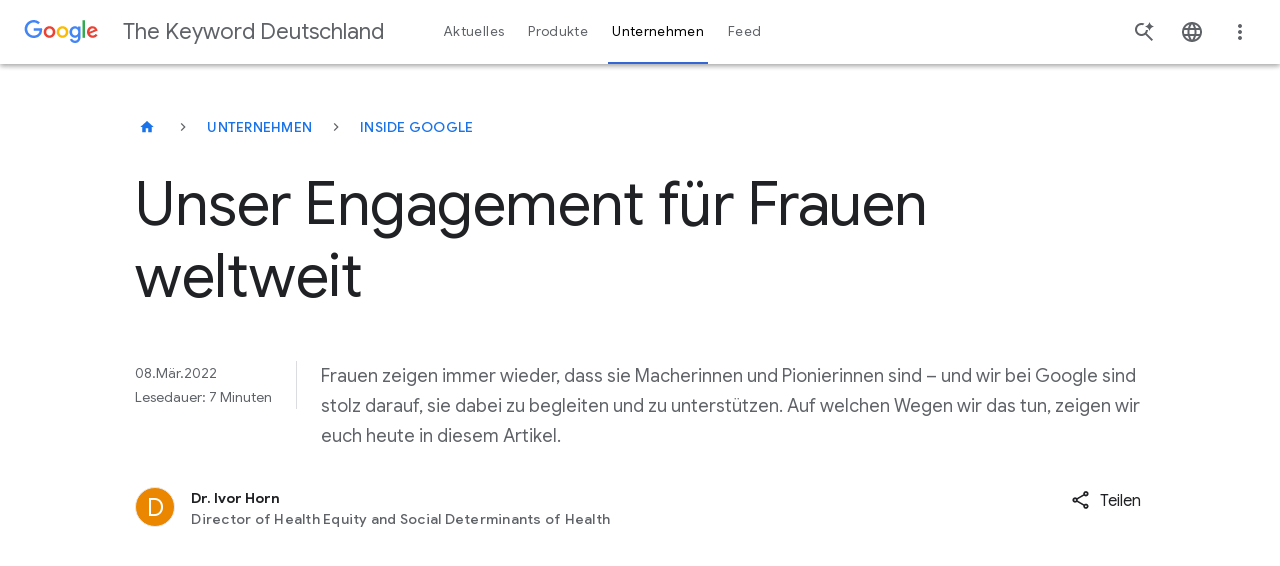

--- FILE ---
content_type: text/html; charset=utf-8
request_url: https://blog.google/intl/de-de/unternehmen/inside-google/unser-engagement-fur-frauen-weltweit/
body_size: 53907
content:






<!DOCTYPE html>
<html class="no-js glue-flexbox  keyword-blog" lang="de-de" data-locale="de-de" data-version="pr20260107-1732">
    <head>
        <meta charset="utf-8" />
        <meta http-equiv="X-UA-Compatible" content="IE=edge" />
        <title>Unser Engagement für Frauen weltweit</title>
        <meta name="viewport" content="width=device-width, initial-scale=1.0, user-scalable=1.0, minimum-scale=1.0" />
        <meta name="optimize_experiments" content="[]">

        
  




<!--Article Specific Metadata-->
<meta name="description" content="Anlässlich des Internationalen Frauentags möchten wir euch zeigen, auf welchen Wegen wir Frauen weltweit unterstützen."/>
<meta name="keywords" content="None"/>
<meta name="article-author" content="Dr. Ivor Horn"/>
<meta name="robots" content="max-image-preview:large">

<!--Open Graph Metadata-->
<meta property="og:type" content="article" />
<meta property="og:title" content="Unser Engagement für Frauen weltweit"/>

<meta property="og:description" content="Anlässlich des Internationalen Frauentags möchten wir euch zeigen, auf welchen Wegen wir Frauen weltweit unterstützen." />
<meta property="og:image" content="https://storage.googleapis.com/gweb-uniblog-publish-prod/images/IWD_HighRes_1.width-1300.png" />
<meta property="og:site_name" content="Google" />
<meta property="og:url" content="https://blog.google/intl/de-de/unternehmen/inside-google/unser-engagement-fur-frauen-weltweit/" />
<meta property="article:publisher" content="https://www.facebook.com/Google/" />
<meta property="article:published_time" content="2022-03-08" />

<!--Twitter Card Metadata-->
<meta name="twitter:card" content="summary_large_image" />
<meta name="twitter:url" content="https://blog.google/intl/de-de/unternehmen/inside-google/unser-engagement-fur-frauen-weltweit/" />
<meta name="twitter:title" content="Unser Engagement für Frauen weltweit"/>
<meta name="twitter:description" content="Anlässlich des Internationalen Frauentags möchten wir euch zeigen, auf welchen Wegen wir Frauen weltweit unterstützen." />
<meta name="twitter:image:src" content="https://storage.googleapis.com/gweb-uniblog-publish-prod/images/IWD_HighRes_1.width-1300.png" />
<meta name="twitter:site" content="@google" />



<script type="application/ld+json">
    {
        "@context": "https://schema.org",
        "@type": "NewsArticle",
        "mainEntityOfPage": "https://blog.google/intl/de-de/unternehmen/inside-google/unser-engagement-fur-frauen-weltweit/",
        "headline": "Unser Engagement für Frauen weltweit",
        "datePublished": "2022-03-08T10:00:00+00:00",
        "dateModified": "2022-03-08T08:50:07.241643+00:00",
        "description": "Anlässlich des Internationalen Frauentags möchten wir euch zeigen, auf welchen Wegen wir Frauen weltweit unterstützen.",
        "author": {
            "@type": "Person",
            "name": "Dr. Ivor Horn"
        },
        "publisher": {
            "@type": "Organization",
            "name": "Google",
            "logo": {
                "@type": "ImageObject",
                "url": "https://blog.google/static/blogv2/images/google-1000x1000.png?version=pr20260107-1732",
                "width": "200",
                "height": "200"
            }
        },
        "image": {
            "@type": "ImageObject",
            "url": "https://storage.googleapis.com/gweb-uniblog-publish-prod/images/IWD_HighRes_1.width-1300.png",
            "width": "1440",
            "height": "810"
        },
        "speakable": {
            "@type": "SpeakableSpecification"
        }
    }
</script>



        
  <meta name="page" content="54082" />
  <meta name="locale" content="de-de" />
  <meta name="published_time" content="2022-03-08T10:00:00+00:00" />
  <meta name="content_type" content="blogv2.articlepage" />
  <meta name="tags" content="Neuigkeiten aus dem Unternehmen" />
  <meta name="authors" content="Dr. Ivor Horn" />



        
        

        
        
  
  
  <style>@keyframes dash{0%{stroke-dashoffset:187}50%{stroke-dashoffset:46.75;transform:rotate(135deg)}to{stroke-dashoffset:187;transform:rotate(450deg)}}@keyframes slideInFromRight{0%{opacity:0;transform:translateX(2%)}to{opacity:1;transform:translateX(0)}}@keyframes spin{0%{transform:rotate(0deg)}to{transform:rotate(1turn)}}html{-ms-text-size-adjust:100%;-webkit-text-size-adjust:100%;--google-font-family:"Google Sans",roboto,arial,helvetica;--roboto-font-family:"Google Sans",roboto,arial,helvetica;--roboto-mono-font-family:"Roboto mono",monospace,arial,helvetica;--noto-color-emoji:"Noto Color Emoji",sans-serif;--uni-waze-boing-regular:"WazeBoingRegular";font-family:sans-serif;font-size:18px}body{word-wrap:break-word;background:#fff;color:#5f6368;cursor:auto;display:flex;flex-direction:column;font-family:Google Sans,roboto,arial,helvetica;font-family:var(--roboto-font-family);font-size:1em;font-style:normal;font-weight:300;line-height:1.444;margin:0;min-height:100vh;overflow-x:hidden;padding:0}article,figcaption,figure,footer,header,main,nav,section{display:block}sup,video{vertical-align:initial}video{display:inline-block}[hidden]{display:none}a{background:0 0;color:#1a73e8;-webkit-text-decoration:none;text-decoration:none}a:hover,main{outline:0}b{font-weight:700}small{font-size:80%}sup{font-size:75%;line-height:0;position:relative;top:-.5em}a img,img{border:0}svg:not(:root){overflow:hidden}figure{margin:1em 40px}hr{border:solid #dadce0;border-width:1px 0 0;box-sizing:initial;clear:both;height:0;margin-bottom:19px;margin-top:20px}button,input,select{color:inherit;font:inherit;margin:0}button{-webkit-appearance:button;cursor:pointer;overflow:visible}button,select{text-transform:none}button[disabled]{cursor:default}button::-moz-focus-inner,input::-moz-focus-inner{border:0;padding:0}input{-webkit-hyphens:none;hyphens:none;line-height:normal}input[type=checkbox]{box-sizing:border-box;padding:0}input[type=search]{-webkit-appearance:textfield;box-sizing:initial}input[type=search]::-webkit-search-cancel-button,input[type=search]::-webkit-search-decoration{-webkit-appearance:none}fieldset{border:1px solid silver;margin:0 2px;padding:.35em .625em .75em}*,:after,:before{box-sizing:border-box}div,form,h1,h3,h4,li,p{margin:0;padding:0}h2,ol,ul{padding:0}body:after{content:"x-small";display:none}@media(min-width:600px){body:after{content:"small"}}@media(min-width:1024px){body:after{content:"medium"}}@media(min-width:1440px){body:after{content:"large"}}.h-c-copy,.rich-text,li,p{font-size:14px;letter-spacing:.25px;line-height:1.7142857143}p+p{margin-top:12px}@media(min-width:600px){.h-c-copy,.rich-text,p{font-size:14px;letter-spacing:.25px;line-height:1.7142857143}}@media(min-width:1024px){.h-c-copy,.rich-text,p{font-size:16px;letter-spacing:0;line-height:1.625}p+p{margin-top:16px}}i{font-style:italic}a:visited{color:#7b1fa2}a:focus,a:hover{-webkit-text-decoration:none;text-decoration:none}a:focus{background:#f1f3f4;outline:4px solid rgba(32,33,36,.06)}a:active{outline:2px auto Highlight;outline:5px auto -webkit-focus-ring-color}ol,ul{list-style-position:outside;margin:0 0 20px 20px}ul.h-no-bullet{list-style:none;margin-left:0}ul li ul{margin-bottom:0;margin-left:20px}@media(min-width:600px){li{font-size:14px;letter-spacing:.25px;line-height:1.7142857143}}@media(min-width:1024px){li{font-size:16px;letter-spacing:0;line-height:1.625}}img{-ms-interpolation-mode:bicubic;display:inline-block;height:auto;max-width:100%;vertical-align:middle}select{width:100%}.glue-flexbox .h-c-grid{display:flex;flex-wrap:wrap;margin:0 -2.6515151515%}@media(min-width:600px){.glue-flexbox .h-c-grid{margin:0 -1.0379945163%}}.glue-flexbox .h-c-grid__col{flex:0 1 auto;margin:0 2.6515151515%;width:100%}@media(min-width:600px){.glue-flexbox .h-c-grid__col{margin:0 1.0379945163%}.glue-flexbox .h-c-grid__col--8{flex-basis:64.5906776342%;margin:0 1.0379945163%;width:64.5906776342%}.glue-flexbox .h-c-grid__col--10{flex-basis:81.2573443008%;margin:0 1.0379945163%;width:81.2573443008%}.glue-flexbox .h-c-grid__col--12{flex-basis:97.9240109675%;margin:0 1.0379945163%;width:97.9240109675%}}@media(min-width:1024px){.glue-flexbox .h-c-grid__col-l--3{flex-basis:22.9240109675%;margin:0 1.0379945163%;width:22.9240109675%}.glue-flexbox .h-c-grid__col-l--9{flex-basis:72.9240109675%;margin:0 1.0379945163%;width:72.9240109675%}}@media(min-width:600px){.glue-flexbox .h-c-grid__col--offset-1{margin-left:9.3713278496%;margin-right:1.0379945163%}}.h-c-grid__col--align-middle{-ms-align-self:center;align-self:center}h1,h2,h3,h4{-moz-osx-font-smoothing:grayscale;-webkit-font-smoothing:antialiased;word-wrap:normal;color:#202124;font-family:Google Sans,roboto,arial,helvetica;font-family:var(--google-font-family);font-size:32px;font-weight:400;letter-spacing:0;line-height:1.25;text-rendering:optimizeLegibility}@media(min-width:600px){h1{font-size:38px;letter-spacing:0;line-height:1.1578947368}}@media(min-width:1024px){h1{font-size:56px;letter-spacing:-.5px;line-height:1.1785714286}}h2,h3,h4{font-size:24px;line-height:1.3333333333}@media(min-width:600px){h2{font-size:32px;letter-spacing:0;line-height:1.25}}@media(min-width:1024px){h2{font-size:44px;letter-spacing:-.5px;line-height:1.1818181818}}h3,h4{font-size:20px;line-height:1.4}@media(min-width:600px){h3{font-size:24px;letter-spacing:0;line-height:1.3333333333}}@media(min-width:1024px){h3{font-size:32px;letter-spacing:0;line-height:1.25}}h4{font-size:16px;line-height:1.625}@media(min-width:600px){h4{font-size:16px;letter-spacing:0;line-height:1.625}}@media(min-width:1024px){h4{font-size:22px;letter-spacing:0;line-height:1.3636363636}}.article-module:after,.module--text:after{clear:both;content:"";display:block}.uni-navigation--desktop .uni-main-menu__submenu-item-see-all svg{fill:currentColor;margin-left:8px;width:9px}.uni-navigation--desktop .uni-main-menu__submenu-item-see-all:hover svg{fill:currentColor}.uni-header__hamburguer-button{-webkit-tap-highlight-color:rgba(0,0,0,0);-webkit-touch-callout:none;-webkit-user-select:none;-moz-user-select:none;user-select:none}.uni-related-articles-cards__item::-moz-selection,.uni-related-articles-cards__link::-moz-selection{-webkit-tap-highlight-color:rgba(0,0,0,0);-webkit-touch-callout:none;-webkit-user-select:none;-moz-user-select:none;user-select:none}.uni-newsletter-toast__cta--sub:focus,.uni-related-articles-cards__item::selection,.uni-related-articles-cards__link::selection,.uni-related-articles-cards__link:active{-webkit-tap-highlight-color:rgba(0,0,0,0);-webkit-touch-callout:none;-webkit-user-select:none;-moz-user-select:none;user-select:none}.article-module{margin-bottom:30px!important}@media(min-width:1024px){.article-module{margin-bottom:36px!important}}.module--text{margin-bottom:12px!important}@media(min-width:1024px){.module--text{margin-bottom:16px!important}}.events-off{pointer-events:none}a:focus .focusable{outline:1px dotted #212121;outline:5px auto -webkit-focus-ring-color}.rich-text>p{font-size:inherit;line-height:inherit}.uni-progressive-image--blur{filter:blur(4px)}.uni-progressive-image--no-blur{filter:blur(0);transition:all .3s cubic-bezier(.6,-.28,.74,.05)!important}h2{margin:0 0 20px}@media(min-width:1024px){h2{margin-bottom:40px}}figcaption,h1,h2,h3,h4{-webkit-hyphens:manual;hyphens:manual}.uni-header .h-c-header__jump-to-content:focus{font-size:16px;font-style:normal;font-weight:500;line-height:24px}.article-meta__author-title,.uni-header .h-c-header__jump-to-content:focus,.uni-header__kebab-menu-item,.uni-navigation--desktop .uni-main-menu__submenu-item-label,.uni-navigation--desktop .uni-main-menu__submenu-item-see-all[title^="See all"],.uni-navigation--desktop .uni-main-menu__submenu-link>a{font-family:Google Sans,roboto,arial,helvetica;font-family:var(--google-font-family)}.uni-header__kebab-menu-item,.uni-navigation--desktop .uni-main-menu__submenu-item-see-all[title^="See all"],.uni-navigation--desktop .uni-main-menu__submenu-link>a{font-size:.7777777778rem;font-weight:400;letter-spacing:.0138888889rem}.article-meta__author-title{font-size:.7777777778rem;letter-spacing:.0138888889rem}.uni-navigation--desktop .uni-main-menu__submenu-item-label{font-size:.6666666667rem;font-weight:500;letter-spacing:.0555555556rem}.uni-header__site-title>a>div{-webkit-font-smoothing:antialiased;color:#5f6368;font-family:Google Sans,roboto,arial,helvetica;font-family:var(--google-font-family);font-size:.8888888889rem;font-style:normal;font-weight:400;line-height:1.4444444444rem;text-rendering:optimizeLegibility}@media(min-width:600px){.uni-header__site-title>a>div{font-size:1.2222222222rem}}.uni-small-text{font-weight:400}.breadcrumb__button,.featured-article-hero__collection-badge,.uni-eyebrow,.uni-small-text{font-family:Google Sans,roboto,arial,helvetica;font-family:var(--google-font-family);font-style:normal}.uni-button,.uni-cta-text,.uni-header__kebab-menu--mobile .uni-header__kebab-menu-item,.uni-navigation--mobile .uni-main-menu__item,.uni-navigation--mobile .uni-main-menu__item-label,.uni-navigation--mobile .uni-main-menu__subnav-item-name,.uni-navigation--mobile .uni-main-menu__subnav-title{font-family:Google Sans,roboto,arial,helvetica;font-family:var(--google-font-family);font-style:normal;letter-spacing:normal}.image-full-width__caption p,.uni-body,.uni-body--large,.uni-body--small,body p{font-weight:400}.image-full-width__caption p,.uni-body,.uni-body--large,.uni-body--small,.uni-headline-1,.uni-headline-4,.uni-title-1,.uni-title-2,body p{font-family:Google Sans,roboto,arial,helvetica;font-family:var(--google-font-family);font-style:normal;letter-spacing:normal}.uni-headline-1,.uni-headline-4{font-weight:400}.uni-eyebrow,.uni-headline-1,.uni-headline-4,.uni-title-1,.uni-title-2{color:#202124}.uni-headline-1{font-size:24px;line-height:32px}@media(min-width:600px){.uni-headline-1{font-size:32px;line-height:40px}}@media(min-width:1024px){.uni-headline-1{font-size:36px;line-height:44px}}.uni-headline-4{font-size:20px;line-height:28px}@media(min-width:600px){.uni-headline-4{font-size:22px;line-height:30px}}.uni-title-1{font-size:16px;line-height:28px}@media(min-width:600px){.uni-title-1{font-size:20px;line-height:28px}}.uni-title-1{font-weight:400}.uni-title-2{font-size:14px;font-weight:500;line-height:24px}@media(min-width:600px){.uni-title-2{font-size:16px;line-height:28px}}.uni-body,body p{font-size:16px;line-height:28px}.uni-body--large{font-size:18px;line-height:30px}.image-full-width__caption p,.uni-body--small{font-size:14px;line-height:24px}.uni-button,.uni-cta-text,.uni-header__kebab-menu--mobile .uni-header__kebab-menu-item,.uni-navigation--mobile .uni-main-menu__item,.uni-navigation--mobile .uni-main-menu__item-label,.uni-navigation--mobile .uni-main-menu__subnav-item-name,.uni-navigation--mobile .uni-main-menu__subnav-title{font-size:16px;font-weight:500;line-height:24px}.breadcrumb__button,.featured-article-hero__collection-badge,.uni-eyebrow{font-size:14px;font-weight:500;letter-spacing:.25px;line-height:48px;max-width:100%;min-width:48px;overflow:hidden;text-overflow:ellipsis;text-transform:uppercase;white-space:nowrap}a.breadcrumb__button:not(.breadcrumb__button),a.breadcrumb__button:not(.breadcrumb__button):visited,a.featured-article-hero__collection-badge:not(.breadcrumb__button),a.featured-article-hero__collection-badge:not(.breadcrumb__button):visited{color:#1a73e8}a.breadcrumb__button:not(.breadcrumb__button):hover,a.featured-article-hero__collection-badge:not(.breadcrumb__button):hover{color:#174ea6}a.breadcrumb__button:not(.breadcrumb__button).focus-visible,a.breadcrumb__button:not(.breadcrumb__button):active,a.breadcrumb__button:not(.breadcrumb__button):focus,a.featured-article-hero__collection-badge:not(.breadcrumb__button).focus-visible,a.featured-article-hero__collection-badge:not(.breadcrumb__button):active,a.featured-article-hero__collection-badge:not(.breadcrumb__button):focus{background:0 0;border-radius:8px;outline:2px solid #174ea6;outline-offset:4px}a.breadcrumb__button:not(.breadcrumb__button)[aria-disabled=true],a.featured-article-hero__collection-badge:not(.breadcrumb__button)[aria-disabled=true]{color:#202124;pointer-events:none}a.breadcrumb__button:not(.breadcrumb__button).uni-eyebrow--contrast,a.breadcrumb__button:not(.breadcrumb__button).uni-eyebrow--contrast:visited,a.featured-article-hero__collection-badge:not(.breadcrumb__button).uni-eyebrow--contrast,a.featured-article-hero__collection-badge:not(.breadcrumb__button).uni-eyebrow--contrast:visited{color:#1967d2}a.breadcrumb__button:not(.breadcrumb__button).uni-eyebrow--contrast:hover,a.featured-article-hero__collection-badge:not(.breadcrumb__button).uni-eyebrow--contrast:hover{color:#174ea6}.uni-small-text{font-size:12px;letter-spacing:.25px;line-height:18px}.uni-emoji{font-family:Noto Color Emoji,sans-serif;font-family:var(--noto-color-emoji);font-style:normal;font-weight:400}[data-loading]{filter:blur(6px);transition:all .4s ease-in}.site-content{flex:1 0 0}a:hover{cursor:pointer}a:focus,a:hover,a:visited{color:#174ea6}a:focus{background:0 0;border-radius:2px;outline:2px solid #174ea6;outline-offset:0}[slot]{display:none}.uni-header__logo-google,.uni-navigation--desktop,.uni-navigation--desktop .uni-main-menu,.uni-navigation--desktop .uni-main-menu__item,.uni-navigation--desktop .uni-main-menu__item-label,.uni-navigation--mobile .uni-navigation__brand-mobile .uni-navigation__logo-google{align-items:center;display:flex;flex-flow:row nowrap;justify-content:center}.uni-header{align-items:center;display:flex;flex-flow:row nowrap}.uni-header__hamburguer-wrapper,.uni-navigation--mobile .uni-main-menu__subnav-title,.uni-navigation--mobile .uni-navigation__brand-mobile{align-items:center;display:flex;flex-flow:row nowrap;justify-content:left}.uni-header__kebab-menu--mobile .uni-header__kebab-menu-item a,.uni-navigation--mobile .uni-main-menu__item-label,.uni-navigation--mobile .uni-main-menu__subnav-item-name{align-items:center;display:flex;flex-flow:row nowrap;justify-content:space-between}.uni-article-progress-bar{align-items:center}.article-video-special,.featured-article-hero-large-title,.featured-article-hero__container,.featured-article-hero__grid,.uni-footnotes--align-center,.uni-related-articles-cards .uni-related-articles-grid-title{box-sizing:initial;margin-left:auto;margin-right:auto;padding:0 16px;width:auto}.article-meta__author-container,.article-meta__container{box-sizing:initial;margin-left:auto;margin-right:auto;width:auto}.article-meta__author-container{padding:0 16px}.article-hero,.article-image-hero{width:auto}.article-container,.article-hero,.article-hero-mp4,.article-image-hero{box-sizing:initial;margin-left:auto;margin-right:auto}.article-container{padding:0 16px;width:auto}@media(min-width:600px){.article-container,.article-hero,.article-hero-mp4,.article-image-hero,.article-meta__author-container,.article-meta__container,.article-video-special,.featured-article-hero-large-title,.featured-article-hero__container,.featured-article-hero__grid,.uni-footnotes--align-center,.uni-related-articles-cards .uni-related-articles-grid-title{max-width:1260px;padding:0 32px}}@media(min-width:1440px){.article-container,.article-hero,.article-hero-mp4,.article-image-hero,.article-meta__author-container,.article-meta__container,.article-video-special,.featured-article-hero-large-title,.featured-article-hero__container,.featured-article-hero__grid,.uni-footnotes--align-center,.uni-related-articles-cards .uni-related-articles-grid-title{padding:0}}.uni-related-articles-cards{padding-top:24px}@media(min-width:1024px){.uni-related-articles-cards{padding-top:36px}}.uni-footnotes{margin-bottom:36px}@media(min-width:1024px){.uni-footnotes{margin-bottom:48px}}.uni-window-popup__content{padding:48px 24px 24px}.uni-component-spacing{margin-block-end:60px}@media(min-width:1024px){.uni-component-spacing{margin-block-end:80px}}.h-c-header__hamburger-img{height:24px;margin:0 auto;width:24px}.h-c-header__hamburger-img.h-c-header__hamburger-img--standard{fill:#5f6368;display:block}.h-c-header__jump-to-content{clip:rect(1px,1px,1px,1px);background:#f1f3f4;border-radius:2px;display:none;font-family:Google Sans,roboto,arial,helvetica;font-family:var(--google-font-family);font-size:14px;height:1px;left:100%;letter-spacing:.25px;margin-left:48px;overflow:hidden;padding:10px;position:absolute;top:9px;white-space:nowrap;width:1px;z-index:103}.h-c-header__jump-to-content:focus{clip:auto;color:#174ea6;height:auto;outline:0;overflow:visible;width:auto}@media(min-width:900px){.h-c-header__jump-to-content{display:table}}.h-c-header__jump-to-content-text{display:table-cell}.h-c-page{box-sizing:initial;margin:0 auto;max-width:568px;padding:0 16px;width:auto}@media(min-width:600px){.h-c-page{max-width:1280px;padding:0 32px}}.h-c-icon{fill:currentColor;display:inline-block}.h-c-icon--24px{height:24px;width:24px}.h-c-icon--footer{color:#202124;margin:0 5px 0 0;vertical-align:middle}.h-c-icon--social{fill:#202124;padding:2px;vertical-align:top}.h-c-icon--color-text{fill:#202124}.h-c-social{max-width:100%}@media(min-width:600px){.h-c-social{display:flex;flex:1 0 auto;flex-wrap:wrap}}.h-c-footer .h-c-social{margin:0 0 30px}.h-c-social__group{display:flex;flex:0 0 100%;flex-wrap:wrap;margin:0}@media(min-width:600px){.h-c-social__group{flex-wrap:nowrap;padding-right:50px}}@media(min-width:1024px){.h-c-social__group{flex:0 0 auto}}.h-c-social__title{color:#202124;flex:0 0 100%;font-family:Google Sans,roboto,arial,helvetica;font-family:var(--google-font-family);font-size:14px;font-weight:400;letter-spacing:.75px}@media(min-width:1024px){.h-c-social__title{font-size:16px;letter-spacing:.5px}}.h-c-social__title.h-c-social__title--inline{flex:0 0 auto;line-height:1.7142857143;margin-right:32px}@media(min-width:1024px){.h-c-social__title.h-c-social__title--inline{line-height:1.5}}.h-c-social__list{display:flex;flex:0 0 auto;flex-wrap:wrap;margin:0;max-width:100%}.h-c-social__list:after{clear:both;content:" ";display:block;font-size:0;height:0;visibility:hidden}@media(min-width:600px){.h-c-social__list{flex-wrap:nowrap}}.h-c-social__item{flex:0 0 auto;float:left;height:24px;margin-left:0;margin-right:32px;width:24px}.h-c-social__item:last-child{margin-right:0}.h-c-social__item .h-c-social__link{border-radius:50%;display:block;height:24px;padding:0;width:24px}.h-c-social__item .h-c-social__link:focus{background:#f1f3f4;box-shadow:0 0 0 10px #f1f3f4;outline:0}.h-c-footer .h-c-social__item .h-c-social__link:focus{background:#e8eaed;box-shadow:0 0 0 10px #e8eaed}.h-c-footer{background:#f8f9fa;margin:0}.h-c-footer.h-c-footer--topmargin{margin-top:40px}.h-c-footer__link{color:#5f6368;display:inline-block;font-size:14px;font-weight:400;letter-spacing:.25px;line-height:1.5714285714}.h-c-footer__link:visited{color:#5f6368}.h-c-footer__link:focus,.h-c-footer__link:hover,.uni-picker:focus>.uni-picker-order-menu{color:#202124}.h-c-footer__link:focus,.h-c-footer__logo a:focus{background:#e8eaed;outline:10px solid #e8eaed}.h-c-footer__global{margin:0 auto;padding:40px 16px 20px}@media(min-width:600px){.h-c-footer__global{display:flex;flex-wrap:wrap;max-width:1344px;padding:40px 32px 20px}.h-c-footer__global:after{clear:both;content:" ";display:block;font-size:0;height:0;visibility:hidden}}.h-c-footer__logo{height:28px;margin:0 0 30px;width:86px}@media(min-width:600px){.h-c-footer__logo{flex:0 0 90%;margin-right:55px}}@media(min-width:1024px){.h-c-footer__logo{flex:0 0 86px}}.h-c-footer__logo a{display:inline-block;height:28px}.h-c-footer__logo-img{fill:#5f6368;height:28px;width:86px}.h-c-footer__global-links{margin:0 0 15px}.h-c-footer__global-links:after{clear:both;content:" ";display:block;font-size:0;height:0;visibility:hidden}@media(min-width:600px){.h-c-footer__global-links{display:flex;flex:2 0 auto;flex-wrap:wrap;max-width:100%}.h-c-footer__global-links--extra{flex:0 0 auto}}.h-c-footer__global-links-list-item{float:left;padding:0 30px 15px 0}.h-c-footer__global-links-list-item--extra:last-child{padding-left:0;padding-right:0}.h-c-footer__upper{margin:0 auto;padding:30px 16px 0}@media(min-width:600px){.h-c-footer__upper{display:flex;flex-wrap:wrap;max-width:1344px;padding:30px 32px 0}.h-c-footer__upper:after{clear:both;content:" ";display:block;font-size:0;height:0;visibility:hidden}}.h-c-video{font-size:19px;position:relative}.h-c-video:focus{outline:0}.h-c-video:focus:after{background-color:transparent;border:4px solid #174ea6;content:"";display:block;height:100%;left:0;position:absolute;top:0;width:100%;z-index:5}.h-c-video.h-c-video--marquee{cursor:pointer;display:block}.h-c-video img{width:100%;z-index:10}.kw-button{border:0;border-radius:4px;cursor:pointer;font-family:Google Sans,roboto,arial,helvetica;font-family:var(--google-font-family);font-size:16px}.kw-button--high-emphasis,a:visited.kw-button--high-emphasis{background-color:#1a73e8;color:#fff;display:block;padding:13px 24px 11px;text-align:center}.kw-button--high-emphasis:hover,a:visited.kw-button--high-emphasis:hover{background-color:#185abc;color:#fff}@media(forced-colors:active){.kw-button--high-emphasis:hover,a:visited.kw-button--high-emphasis:hover{border:2px solid #1a73e8}}@media(prefers-contrast:forced){.kw-button--high-emphasis:hover,a:visited.kw-button--high-emphasis:hover{border:2px solid #1a73e8}}.kw-button--high-emphasis:focus,a:visited.kw-button--high-emphasis:focus{background:0 0;background-color:#185abc;border-radius:4px;color:#fff;outline:2px solid #174ea6;outline-color:#aecbfa;outline-offset:0}.kw-button--high-emphasis:active,a:visited.kw-button--high-emphasis:active{background-color:#185abc}a:hover .cta{color:#4285f4}a:hover .cta .icon{fill:currentColor;transform:translateX(5px)}a:hover .cta .icon--down{transform:translateX(0)}.uni-button{align-items:center;border:1px solid transparent;border-radius:48px;display:inline-flex;gap:8px;justify-content:center;max-width:380px;min-height:48px;padding-bottom:11px;padding-inline-end:24px;padding-inline-start:24px;padding-top:11px;text-align:center;transition:background-color .2s,box-shadow .2s,color .2s;vertical-align:middle}.uni-button:focus{border-radius:48px;outline:2px solid #1a73e8}.uni-button svg{flex-shrink:0;height:18px;width:18px}.uni-button--high-emphasis{background-color:#1a73e8;color:#fff}.uni-button--high-emphasis:visited{color:#fff}.uni-button--high-emphasis:hover{background-color:#174ea6;box-shadow:0 1px 4px 0 rgba(60,64,67,.25),0 1px 2px 0 rgba(60,64,67,.3);color:#fff}.uni-button--high-emphasis:focus{background-color:#174ea6;border-color:#fff;color:#fff;outline-color:#174ea6}.uni-button--high-emphasis:active{background-color:#174ea6;border-color:transparent;box-shadow:0 1px 4px 0 rgba(60,64,67,.25),0 1px 2px 0 rgba(60,64,67,.3);color:#fff;outline:0}.uni-button--medium-emphasis{background-color:#fff;border:1px solid #5f6368;color:#1a73e8}.uni-button--medium-emphasis svg{fill:#1a73e8}.uni-button--medium-emphasis:visited{color:#1a73e8}.uni-button--medium-emphasis:focus svg,.uni-button--medium-emphasis:hover svg{fill:#174ea6}.uni-button--medium-emphasis:hover{background-color:#f6f9fe;border-color:#1a73e8;color:#174ea6}.uni-button--medium-emphasis:focus{background-color:#e8f0fe;border-color:transparent;color:#174ea6}.uni-button--medium-emphasis:active{background-color:#e8f0fe;border-color:#174ea6;color:#174ea6;outline:0}.uni-button--icon-right{padding-inline-end:12px}.uni-picker{border-bottom:1px solid #dadce0;display:flex;margin-bottom:24px;position:relative}.uni-picker:focus:not(:focus-visible){outline:0}.uni-picker:focus-visible{background:0 0;border-radius:8px;outline:2px solid #174ea6;outline-offset:4px}.uni-picker__order-menu{-webkit-appearance:none;-moz-appearance:none;appearance:none;background-color:transparent;background-image:url([data-uri]);background-position:100%;background-repeat:no-repeat;border:0;color:#5f6368;cursor:pointer;font-size:16px;font-style:normal;font-weight:500;height:48px;letter-spacing:.25px;line-height:22px;min-width:220px;padding-inline-end:24px;width:-moz-fit-content;width:fit-content}.uni-picker__order-menu:hover{color:#202124}.uni-picker__item{color:#5f6368}.uni-checkbox{align-items:center;-webkit-appearance:none;-moz-appearance:none;appearance:none;background-color:#fff;border:2px solid #80868b;border-radius:2px;color:#49454f;cursor:pointer;display:flex;flex-shrink:0;font:inherit;height:18px;justify-content:center;margin:0;position:relative;width:18px}.uni-checkbox:hover{border:2px solid #1a73e8}.uni-checkbox:focus{background:0 0;border-radius:4px;outline:2px solid #174ea6;outline-offset:0}.uni-checkbox:active:after{display:none}.uni-checkbox:focus:not(.focus-visible):after{border:0}.uni-checkbox:checked{background-color:#fff;border:2px solid #1a73e8}.uni-checkbox:checked:hover{background-color:#d2e3fc}.uni-checkbox:checked:before{background:url("data:image/svg+xml;charset=utf-8,%3Csvg xmlns='http://www.w3.org/2000/svg' width='12' height='10' fill='none'%3E%3Cpath fill='%231A73E8' d='m4 9.9-4-4 1.4-1.4L4 7.1 10.6.5 12 1.9z'/%3E%3C/svg%3E");background-position:50%;background-repeat:no-repeat;content:"";display:block;height:18px;width:18px}.uni-checkbox__label{align-items:center;color:#202124;cursor:pointer;display:flex;gap:16px}.featured-article-hero__additional-articles{align-content:flex-start;display:grid;grid-column:1/-1;list-style:none;margin-inline:0;opacity:1;transition:opacity allow-discrete 1s}.featured-article-hero__additional-articles.is-loading{display:none;opacity:0}@media(min-width:1024px){.featured-article-hero__additional-articles{margin-inline:0;margin-top:36px}}.featured-article-hero__additional-articles.four-articles,.featured-article-hero__additional-articles.three-articles,.featured-article-hero__additional-articles.two-articles{grid-column-gap:16px;display:grid;grid-template-columns:repeat(4,minmax(0,1fr))}@media(min-width:600px){.featured-article-hero__additional-articles.four-articles,.featured-article-hero__additional-articles.three-articles,.featured-article-hero__additional-articles.two-articles{grid-template-columns:repeat(12,minmax(0,1fr))}}@media(min-width:1024px){.featured-article-hero__additional-articles.four-articles,.featured-article-hero__additional-articles.three-articles,.featured-article-hero__additional-articles.two-articles{grid-column-gap:24px;grid-template-columns:repeat(4,minmax(0,1fr))}}.featured-article-hero__additional-articles.four-articles .article,.featured-article-hero__additional-articles.three-articles .article,.featured-article-hero__additional-articles.two-articles .article{grid-column:1/-1;position:relative}.featured-article-hero__additional-articles.four-articles .article .no-image .article__link,.featured-article-hero__additional-articles.three-articles .article .no-image .article__link,.featured-article-hero__additional-articles.two-articles .article .no-image .article__link{grid-column:1/-1}.featured-article-hero__additional-articles.four-articles .article .no-image .article__cta,.featured-article-hero__additional-articles.three-articles .article .no-image .article__cta,.featured-article-hero__additional-articles.two-articles .article .no-image .article__cta{display:none}.featured-article-hero__additional-articles.four-articles .article.article--secondary,.featured-article-hero__additional-articles.three-articles .article.article--secondary,.featured-article-hero__additional-articles.two-articles .article.article--secondary{padding-top:16px}@media(min-width:768px){.featured-article-hero__additional-articles.four-articles .article.article--secondary,.featured-article-hero__additional-articles.three-articles .article.article--secondary,.featured-article-hero__additional-articles.two-articles .article.article--secondary{padding-top:0}}@media(min-width:1024px){.featured-article-hero__additional-articles.four-articles .article.article--secondary,.featured-article-hero__additional-articles.three-articles .article.article--secondary,.featured-article-hero__additional-articles.two-articles .article.article--secondary{padding-top:16px}}.featured-article-hero__additional-articles.four-articles .article.article--secondary:before,.featured-article-hero__additional-articles.three-articles .article.article--secondary:before,.featured-article-hero__additional-articles.two-articles .article.article--secondary:before{background-color:#e8eaed;content:"";height:1px;position:absolute;top:0;width:100%}.featured-article-hero__additional-articles.four-articles .article__summary,.featured-article-hero__additional-articles.three-articles .article__summary,.featured-article-hero__additional-articles.two-articles .article__summary{color:#5f6368;flex:1 1 auto;margin-top:8px}@media(min-width:768px){.featured-article-hero__additional-articles.four-articles,.featured-article-hero__additional-articles.three-articles,.featured-article-hero__additional-articles.two-articles{grid-column:1/-1}.featured-article-hero__additional-articles.four-articles .article--main,.featured-article-hero__additional-articles.three-articles .article--main,.featured-article-hero__additional-articles.two-articles .article--main{grid-column:1/7;grid-row:1/3}}@media(min-width:768px)and (min-width:1024px){.featured-article-hero__additional-articles.four-articles .article--main,.featured-article-hero__additional-articles.three-articles .article--main,.featured-article-hero__additional-articles.two-articles .article--main{grid-column:1/-1}}@media(min-width:768px){.featured-article-hero__additional-articles.four-articles .article--secondary,.featured-article-hero__additional-articles.three-articles .article--secondary,.featured-article-hero__additional-articles.two-articles .article--secondary{grid-column:7/13}}@media(min-width:768px)and (min-width:1024px){.featured-article-hero__additional-articles.four-articles .article--secondary,.featured-article-hero__additional-articles.three-articles .article--secondary,.featured-article-hero__additional-articles.two-articles .article--secondary{grid-column:1/-1}}@media(min-width:1024px){.featured-article-hero__additional-articles.four-articles,.featured-article-hero__additional-articles.three-articles,.featured-article-hero__additional-articles.two-articles{grid-column:10/14;grid-row:1/4}}@media(min-width:768px){.featured-article-hero__additional-articles.two-articles .article{grid-column:span 6}}@media(min-width:1024px){.featured-article-hero__additional-articles.two-articles .article:first-child{grid-row:1/2}.featured-article-hero__additional-articles.two-articles .article:nth-child(2){grid-row:2/3}}@media(min-width:768px){.featured-article-hero__additional-articles.three-articles .article:nth-child(2):before{content:none}}@media(min-width:1024px){.featured-article-hero__additional-articles.three-articles .article:nth-child(2):before{content:""}}@media(min-width:768px){.featured-article-hero__additional-articles.four-articles .article{grid-column:span 6}.featured-article-hero__additional-articles.four-articles .article:first-child:before,.featured-article-hero__additional-articles.four-articles .article:nth-child(2):before{content:none}}@media(min-width:1024px){.featured-article-hero__additional-articles.four-articles .article:first-child:before,.featured-article-hero__additional-articles.four-articles .article:nth-child(2):before{content:""}}.featured-article-hero__additional-articles .article--main .article__container,.featured-article-hero__additional-articles .article--secondary .article__container{background-color:#fff;display:block;padding-bottom:24px}.featured-article-hero__additional-articles .article--main .article__container:hover .article__image-img,.featured-article-hero__additional-articles .article--secondary .article__container:hover .article__image-img{transform:scale(1.03)}.featured-article-hero__additional-articles .article--main .article__container:hover .article__title,.featured-article-hero__additional-articles .article--secondary .article__container:hover .article__title{-webkit-text-decoration:underline;text-decoration:underline}.featured-article-hero__additional-articles .article--main .article__container:hover .icon,.featured-article-hero__additional-articles .article--secondary .article__container:hover .icon{fill:#1a73e8;transform:translateX(4px)}.featured-article-hero__additional-articles .article--main .article__image,.featured-article-hero__additional-articles .article--secondary .article__image{aspect-ratio:16/9;border-radius:8px;display:block;margin-bottom:16px;overflow:hidden}.featured-article-hero__additional-articles .article--main .article__image img,.featured-article-hero__additional-articles .article--secondary .article__image img{height:100%;object-fit:cover;transition:transform .2s;width:100%}.featured-article-hero__additional-articles .article--main .article__eyebrow,.featured-article-hero__additional-articles .article--secondary .article__eyebrow{height:48px;margin-bottom:8px}.featured-article-hero__additional-articles .article--main .article__eyebrow-link,.featured-article-hero__additional-articles .article--secondary .article__eyebrow-link{display:inline-block}.featured-article-hero__additional-articles .article--secondary .article__container{grid-column-gap:16px;grid-row-gap:8px;-moz-column-gap:16px;column-gap:16px;display:grid;grid-template-columns:repeat(4,minmax(0,1fr));row-gap:8px}@media(min-width:600px){.featured-article-hero__additional-articles .article--secondary .article__container{grid-template-columns:repeat(4,minmax(0,1fr))}}@media(min-width:1024px){.featured-article-hero__additional-articles .article--secondary .article__container{grid-template-columns:repeat(4,minmax(0,1fr))}}.featured-article-hero__additional-articles .article--secondary .article__container:not(:last-child){margin-bottom:16px}@media(min-width:1024px){.featured-article-hero__additional-articles .article--secondary .article__container{grid-template-columns:1fr minmax(50px,160px)}}.featured-article-hero__additional-articles .article--secondary .article__eyebrow{grid-column:1/-1;grid-row:1/2}.featured-article-hero__additional-articles .article--secondary .article__link{grid-column:1/3;grid-row:2/3}@media(min-width:1024px){.featured-article-hero__additional-articles .article--secondary .article__link{grid-column:1/2}}.featured-article-hero__additional-articles .article--secondary .article__image{grid-column:3/-1;grid-row:2/3}@media(min-width:1024px){.featured-article-hero__additional-articles .article--secondary .article__image{grid-column:2/3}}.featured-article-hero__additional-articles .article__link{display:block;min-height:48px}.featured-article-hero__additional-articles .article__link:focus,.featured-article-hero__additional-articles .article__link:focus-visible{background:0 0;border-radius:8px;outline:2px solid #174ea6;outline-offset:4px}.featured-article-hero__additional-articles .article__link .article__title{margin-block:0}.featured-article-hero__additional-articles.special{grid-column-gap:16px;display:grid;grid-template-columns:repeat(4,minmax(0,1fr));margin-top:24px}@media(min-width:1024px){.featured-article-hero__additional-articles.special{margin-top:60px;margin-inline:0}}@media(min-width:1024px)and (min-width:1024px){.featured-article-hero__additional-articles.special{margin-top:80px}}@media(min-width:600px){.featured-article-hero__additional-articles.special{grid-template-columns:repeat(12,minmax(0,1fr))}}@media(min-width:1024px){.featured-article-hero__additional-articles.special{grid-column-gap:24px;grid-template-columns:repeat(12,minmax(0,1fr))}}.featured-article-hero__additional-articles.special .article{grid-column:1/-1}.featured-article-hero__additional-articles.special .article:not(:last-child){margin-bottom:24px}@media(min-width:1024px){.featured-article-hero__additional-articles.special .article:not(:last-child){margin-bottom:0}}@media(min-width:768px){.featured-article-hero__additional-articles.special .article{padding-top:16px}}.featured-article-hero__additional-articles.special .article.article--secondary{padding-top:0}.featured-article-hero__additional-articles.special .article.article--secondary:before{content:none}.featured-article-hero__additional-articles.special .article__container{grid-column-gap:16px;grid-row-gap:8px;border:1px solid #dadce0;border-radius:8px;-moz-column-gap:16px;column-gap:16px;display:grid;grid-template-columns:minmax(0,1fr) minmax(50px,128px);height:100%;padding-top:8px;padding-inline:16px;row-gap:8px;transition:box-shadow .3s}@media(min-width:768px){.featured-article-hero__additional-articles.special .article__container{-moz-column-gap:24px;column-gap:24px}}.featured-article-hero__additional-articles.special .article__container.no-image .article__link{display:flex;flex-direction:column;grid-column:1/-1;justify-content:space-between}.featured-article-hero__additional-articles.special .article__container.no-image .article__cta{display:none}.featured-article-hero__additional-articles.special .article__container.no-image .article__title{margin-bottom:0}@media(min-width:1024px){.featured-article-hero__additional-articles.special .article__container.no-image.no-image{padding-bottom:36px}.featured-article-hero__additional-articles.special .article__container.no-image .article__cta{align-items:center;align-self:flex-end;color:#202124;display:flex;height:24px;justify-content:center;width:24px}.featured-article-hero__additional-articles.special .article__container.no-image .article__cta svg{height:16px;transition:transform .2s;width:16px}}.featured-article-hero__additional-articles.special .article__container:hover{box-shadow:0 6px 10px 4px rgba(60,64,67,.15),0 2px 3px 0 rgba(60,64,67,.3)}.featured-article-hero__additional-articles.special .article__eyebrow{grid-column:1/-1;grid-row:1/2;margin:0}.featured-article-hero__additional-articles.special .article__image{grid-column:2/3;grid-row:2/3}.featured-article-hero__additional-articles.special .article__link{grid-column:1/2}@media(min-width:1024px){.featured-article-hero__additional-articles.special .article__link .article__title{margin-bottom:36px}}@media(min-width:768px){.featured-article-hero__additional-articles.special.two-articles .article{grid-row:auto}}@media(min-width:1024px){.featured-article-hero__additional-articles.special.four-articles .article,.featured-article-hero__additional-articles.special.three-articles .article{height:100%;padding:0}.featured-article-hero__additional-articles.special.four-articles .article__container,.featured-article-hero__additional-articles.special.three-articles .article__container{grid-template-columns:minmax(0,1fr);grid-template-rows:auto 1fr;height:100%;padding-bottom:0;padding-top:24px;padding-inline:0;row-gap:0}.featured-article-hero__additional-articles.special.four-articles .article__image,.featured-article-hero__additional-articles.special.three-articles .article__image{border-radius:0 0 8px 8px;grid-column:1/-1;grid-row:3/4;margin-bottom:0}.featured-article-hero__additional-articles.special.four-articles .article__eyebrow,.featured-article-hero__additional-articles.special.three-articles .article__eyebrow{margin-bottom:8px;padding-inline:36px}.featured-article-hero__additional-articles.special.four-articles .article__link,.featured-article-hero__additional-articles.special.three-articles .article__link{grid-row:2/3;padding-inline:36px}.featured-article-hero__additional-articles.special.four-articles .article{grid-column:span 3;grid-row:1}.featured-article-hero__additional-articles.special.three-articles .article{grid-column:span 4;grid-row:1}.featured-article-hero__additional-articles.special.two-articles .article{grid-column:span 6;grid-row:1}}.article-summary__content{grid-column:7/11;text-align:right}@media(min-width:1440px){.article-summary__content{grid-column:8/11}.article-summary__btn-container{position:relative}}.article-summary--btn{background-color:#e8f0fe;border:0;border-radius:100px;color:#185abc;font-family:Google Sans,roboto,arial,helvetica;font-family:var(--google-font-family);font-size:14px;font-style:normal;font-weight:500;height:48px;line-height:24px;margin-right:10px;padding:0 24px 4px;position:relative;text-align:center;width:286px}@media(forced-colors:active){.article-summary--btn{outline:1px solid}}@media(prefers-contrast:forced){.article-summary--btn{outline:1px solid}}@media(min-width:600px){.article-summary--btn{width:288px}}@media(min-width:1024px){.article-summary--btn{font-size:16px;margin-right:0;width:313px}}.article-summary--btn:hover{background-color:#d2e3fc}.article-summary--btn .h-c-icon{height:24px;position:relative;width:24px}.article-summary--btn .h-c-icon__generate-summary{top:6px}.article-summary--btn .h-c-icon__chevron-down{height:12px;left:4px;top:2px;width:18px}.article-summary-modal{align-items:flex-start;background:#f8f9fa;border:1px solid #f1f3f4;border-radius:4px;box-shadow:0 5px 10px 0 rgba(88,88,88,.1);display:none;flex-direction:column;gap:16px;margin:16px 16px 0 0;min-width:329px;padding:26px 22px 30px;position:absolute;text-align:left;z-index:4}@media(min-width:600px){.article-summary-modal{padding:40px 30px}}@media(min-width:1024px){.article-summary-modal{border-radius:8px;left:40%;margin:30px 50px 0 0;padding:40px}}@media(min-width:1440px){.article-summary-modal{left:-260px;margin:30px 0 0;width:810px}}.article-summary-modal__icon{background:0 0;border:0;color:inherit;cursor:pointer;font:inherit;outline:inherit;padding:0;position:absolute;right:0;top:0}.article-summary-modal__icon:focus{background:0 0;border-radius:8px;height:44px;outline:2px solid #174ea6;outline-offset:0}.article-summary-modal .h-c-icon__close{stroke:#5f6368;height:44px;width:44px}@media(forced-colors:active){.article-summary-modal .h-c-icon__close{stroke:#fff}}@media(prefers-contrast:forced){.article-summary-modal .h-c-icon__close{stroke:#fff}}.article-summary-modal .h-c-icon__close:hover{stroke:#3c4043}.article-summary-modal__summary{display:none;font-style:normal;font-weight:400}.article-summary-modal__summary.active{display:block}.article-summary-modal__title{font-feature-settings:"clig" off,"liga" off;color:#202124;font-size:24px;line-height:32px;margin-bottom:20px}@media(min-width:600px){.article-summary-modal__title{font-size:32px;line-height:40px}}.article-summary-modal__copy{color:#3c4043;font-family:Google Sans,roboto,arial,helvetica;font-family:var(--google-font-family);font-size:14px;line-height:22px;margin-bottom:20px}.article-summary-modal__legal{color:#5f6368;font-family:Google Sans,roboto,arial,helvetica;font-family:var(--roboto-font-family);font-size:10px;letter-spacing:.25px;line-height:14px}@media(min-width:600px){.article-summary-modal__legal{line-height:16px}}@media(min-width:1024px){.article-summary-modal__legal{line-height:20px}}.article-summary-modal__explore-title{font-feature-settings:"clig" off,"liga" off;color:#3c4043;font-size:16px;line-height:24px;margin-bottom:16px}.article-summary-modal__chips{align-items:center;display:flex;flex-wrap:wrap;gap:20px 10px;list-style:none;margin:0}.article-summary-modal__chip{font-feature-settings:"clig" off,"liga" off;align-items:center;background:#e8f0fe;border-radius:20px;color:#174ea6;display:flex;flex-wrap:wrap;font-family:Google Sans,roboto,arial,helvetica;font-family:var(--google-font-family);font-size:12px;font-style:normal;font-weight:400;justify-content:center;letter-spacing:.158px;line-height:15.208px;padding:6px 16px}@media(forced-colors:active){.article-summary-modal__chip{outline:1px solid}}@media(prefers-contrast:forced){.article-summary-modal__chip{outline:1px solid}}.article-summary-modal__chip:hover{background:#d2e3fc}.article-summary-modal__chip.active{background:#1a73e8;color:#fff}@media(forced-colors:active){.article-summary-modal__chip.active{background:#fff;color:#000;forced-color-adjust:none}}@media(prefers-contrast:forced){.article-summary-modal__chip.active{background:#fff;color:#000;forced-color-adjust:none}}.article-summary-modal__chip--btn{background:0 0;border:0;color:inherit;cursor:pointer;font:inherit;height:44px;outline:inherit;padding:0}.article-summary-modal__chip--btn:focus .article-summary-modal__chip{background:0 0;border-radius:20px;outline:2px solid #174ea6;outline-offset:0}.article-summary-modal__chip--btn:focus .article-summary-modal__chip.active{background:#1a73e8}@media(min-width:1024px){.article-share__wrapper--override{grid-column:11/12!important}.article-meta__content--override{grid-column:2/7!important;grid-template-columns:repeat(2,1fr)!important}}@media(min-width:1440px){.article-meta__content--override{grid-column:2/8!important}}.uni-social-share--desktop--override{margin-top:12px}.article-carousel{margin-inline:auto;max-width:800px;position:relative}.article-carousel__slider{cursor:grab;height:470px;margin:0;overflow:hidden;position:relative;transition:left .2s ease-out;width:100%;z-index:1}.article-carousel__arrow{align-items:center;-webkit-appearance:none;-moz-appearance:none;appearance:none;background:0 0;border:0;border-radius:50%;cursor:pointer;display:none;font-size:18px;height:65px;justify-content:center;outline:0;padding:0;position:absolute;top:calc(50% - 45px);transform:translateY(-50%);width:65px;z-index:1}@media(min-width:1024px){.article-carousel__arrow{display:flex}}.article-carousel__arrow--next{right:-100px}.article-carousel__arrow--previous{left:-100px}.article-carousel__arrow--previous svg{transform:rotate(180deg)}.article-carousel__arrow:focus{background:0 0;border-radius:50%;outline:2px solid #174ea6;outline-offset:0}.article-carousel__arrow:hover{box-shadow:0 1px 3px rgba(54,64,67,.3),0 4px 8px 3px rgba(54,64,67,.3)}.article-carousel__arrow:before{background:#fff;border-radius:50%;box-shadow:0 1px 2px rgba(54,64,67,.3),0 1px 3px 1px rgba(54,64,67,.3);content:"";display:block;height:65px;left:50%;opacity:.6;position:absolute;top:50%;transform:translate(-50%,-50%);width:65px;z-index:-1}.article-carousel__arrow svg{stroke:#414141;stroke-width:1px;height:36px;margin:0 auto;position:relative;width:36px}.article-carousel__image-wrapper{aspect-ratio:16/9;display:block;margin:0;min-height:auto;position:relative;width:100%}.article-carousel__caption{color:#5f6368;margin-top:8px;text-align:center}.article-carousel__navigation{align-items:center;display:flex;justify-content:center;list-style:none;margin-top:36px;margin-inline:auto;position:relative;z-index:1}.article-carousel__navigation-button{background:0 0;border:0;border-radius:50%;cursor:pointer;display:block;font:inherit;height:18px;outline:0;padding:22px;position:relative;text-indent:-9999px;transition:all .2s ease-in-out;width:18px}.article-carousel__navigation-button:focus{background:#f1f3f4;outline:2px solid #174ea6;outline-offset:0}.article-carousel__navigation-button:hover{box-shadow:0 1px 3px rgba(54,64,67,.3),0 4px 8px 3px rgba(54,64,67,.3)}.article-carousel__navigation-button:before{border:2px solid #202124;border-radius:50%;content:"";display:block;height:10px;left:50%;position:absolute;top:50%;transform:translate3d(-50%,-50%,0);width:10px}.article-carousel__navigation-button--active:before{background:#202124}.article-carousel__slide{list-style:none;max-width:800px;opacity:0;position:absolute;transition:all .2s ease-out;width:100%}.article-carousel__slide--active{opacity:1}@media(min-width:1024px){.article-carousel__slide{opacity:1}}.article-carousel__slide figure{margin:0 auto}.article-carousel__slide figure .article-carousel__img{height:100%;object-fit:contain;width:100%}.article-container__wrapper{grid-column-gap:16px;display:grid;grid-template-columns:repeat(4,minmax(0,1fr))}@media(min-width:600px){.article-container__wrapper{grid-template-columns:repeat(12,minmax(0,1fr))}}@media(min-width:1024px){.article-container__wrapper{grid-column-gap:24px;grid-template-columns:repeat(12,minmax(0,1fr));grid-template-rows:auto 1fr}}.article-container__content{grid-column:1/-1;margin-top:36px}@media(min-width:768px){.article-container__content{grid-column:3/span 8}}@media(min-width:1024px){.article-container__content{padding:0}.article-container__content.article-container__content--align-end{grid-column:5/span 7;grid-row:1/3}}.article-container .article-module:not(.article-image--full-aspect),.article-paragraph{margin:0 auto;max-width:726px;position:relative}.article-cta-and-jumplinks__wrapper{grid-column:1/-1;margin-inline-start:-16px;width:clamp(140px,-1.72rem + 16.7vw,190px);z-index:3}@media(min-width:600px){.article-cta-and-jumplinks__wrapper{margin-inline-start:-32px}}@media(min-width:1024px){.article-cta-and-jumplinks__wrapper{grid-column:2/4;grid-row:1/2;margin-inline-start:0;margin-top:36px}}.article-hero-mp4{padding:0;width:100%}.article-hero-mp4__container{grid-column-gap:16px;display:grid;grid-template-columns:repeat(4,minmax(0,1fr))}@media(min-width:600px){.article-hero-mp4__container{grid-template-columns:repeat(12,minmax(0,1fr))}}@media(min-width:1024px){.article-hero-mp4__container{grid-column-gap:24px;grid-template-columns:repeat(12,minmax(0,1fr))}}.article-hero-mp4__cols{grid-column:1/-1}@media(min-width:1024px){.article-hero-mp4__cols{grid-column:2/span 10}}.article-hero-mp4__video{display:block;height:100%;left:0;object-fit:cover;position:absolute;top:0;width:100%}.article-hero{padding:25px 16px 36px}@media(min-width:600px){.article-hero{padding:25px 32px 36px}}@media(min-width:1024px){.article-hero{padding:37px 32px 48px}}.article-hero__container{grid-column-gap:16px;display:grid;grid-template-columns:repeat(4,minmax(0,1fr))}@media(min-width:600px){.article-hero__container{grid-template-columns:repeat(12,minmax(0,1fr))}}@media(min-width:1024px){.article-hero__container{grid-column-gap:24px;grid-template-columns:repeat(12,minmax(0,1fr))}}.article-hero__h1{font-size:36px;font-weight:400;grid-column:1/-1;letter-spacing:-.25px;line-height:40px;margin:initial}@media(min-width:600px){.article-hero__h1{font-size:48px;letter-spacing:-.5px;line-height:56px}}@media(min-width:1024px){.article-hero__h1{font-size:60px;letter-spacing:-.5px;line-height:72px}}@media(min-width:768px){.article-hero__h1{grid-column:2/span 10}}.article-hero__breadcrumb{grid-column:1/-1;margin-bottom:16px}@media(min-width:768px){.article-hero__breadcrumb{grid-column:2/span 10}}.article-image--full-aspect{margin:0}.article-image-hero{padding:0}.article-image-hero__container{grid-column-gap:16px;display:grid;grid-template-columns:repeat(4,minmax(0,1fr))}@media(min-width:600px){.article-image-hero__container{grid-template-columns:repeat(12,minmax(0,1fr))}}@media(min-width:1024px){.article-image-hero__container{grid-column-gap:24px;grid-template-columns:repeat(12,minmax(0,1fr))}}.article-image-hero .article-image--full-aspect{grid-column:1/-1;margin-bottom:0!important}@media(min-width:1024px){.article-image-hero .article-image--full-aspect{grid-column:2/span 10}}.article-jumplink{height:1px}.article-jumplinks{background-color:#fff;border-bottom:1px solid #dadce0;font-family:Google Sans,roboto,arial,helvetica;font-family:var(--google-font-family);grid-column:1/-1;max-height:100vh;position:relative;width:100vw}@media(min-width:1024px){.article-jumplinks{border:0;margin-bottom:60px;width:auto}}.article-jumplinks__list{display:none;list-style:none;margin:24px 0;padding:0 16px;position:relative}@media(min-width:768px){.article-jumplinks__list{padding:0 32px}}@media(min-width:1024px){.article-jumplinks__list{display:block;margin:0;padding:0}}.article-jumplinks__list--scrolled{overflow-y:scroll}.article-jumplinks__list--scrolled::-webkit-scrollbar-track{background-color:#e8eaed;box-shadow:inset 0 0 4px #bdc1c6}.article-jumplinks__list--scrolled::-webkit-scrollbar{background-color:#fff;width:4px}.article-jumplinks__list--scrolled::-webkit-scrollbar-thumb{background-color:#bdc1c6}.article-jumplinks__list-wrapper{position:relative}.article-jumplinks__list-wrapper:before{background-color:#dadce0;content:"";height:calc(100% - 16px);inset-inline-start:16px;position:absolute;top:8px;width:2px}@media(min-width:768px){.article-jumplinks__list-wrapper:before{inset-inline-start:32px}}@media(min-width:1024px){.article-jumplinks__list-wrapper:before{inset-inline-start:0}}.article-jumplinks__item{padding-inline-start:16px;position:relative}.article-jumplinks__link{color:#5f6368;display:block;font-size:16px;line-height:24px;padding:8px 4px;position:relative}.article-jumplinks__link:visited{color:#5f6368;font-weight:400}.article-jumplinks__link:active{outline:0}.article-jumplinks__link:hover,.article-share__link-text:hover .article-share__title,.author-active:hover .article-meta__author-name{color:#1a73e8}.article-jumplinks__link:focus{background:0 0;border-radius:8px;color:#174ea6;inset-inline-start:-4px;outline:2px solid #174ea6;outline-offset:-4px;padding:8px;position:relative}.article-jumplinks__link:focus:before{inset-inline-start:-12px}.article-jumplinks__description{background-color:#fff;border:0;color:#202124;font-size:18px;font-weight:700;line-height:28px;padding:10px 16px;text-align:start;width:100%}@media(min-width:768px){.article-jumplinks__description{padding:10px 32px}}@media(min-width:1024px){.article-jumplinks__description{margin-bottom:24px;padding:0}}.article-jumplinks__description--mobile{align-items:center;display:flex;justify-content:space-between;overflow:hidden}@media(min-width:1024px){.article-jumplinks__description--mobile{display:none}}.article-jumplinks__description--desktop{display:none}@media(min-width:1024px){.article-jumplinks__description--desktop{display:block}}.article-jumplinks__dropdown{height:24px;width:24px}.article-jumplinks__dropdown-icon{display:block;height:100%;margin:0;transition:transform .35s cubic-bezier(.24,1,.32,1);width:100%}.article-jumplinks__dropdown-icon svg{fill:#1a73e8;height:100%;width:100%}@media(min-width:1024px){.article-jumplinks__dropdown-icon{display:none}}.article-jumplinks__dropdown-separator{display:none;margin:0}@media(min-width:1024px){.article-jumplinks__dropdown-separator{display:none}}.article-jumplinks__dropdown-overlay{display:none}.article-meta__author-wrapper{grid-column-gap:16px;display:grid;grid-template-columns:repeat(4,minmax(0,1fr))}@media(min-width:600px){.article-meta__author-wrapper{grid-template-columns:repeat(12,minmax(0,1fr))}}@media(min-width:1024px){.article-meta__author-wrapper{grid-column-gap:24px;grid-template-columns:repeat(12,minmax(0,1fr))}}.article-meta__container{grid-column-gap:16px;display:grid;grid-template-columns:repeat(4,minmax(0,1fr));padding:0}@media(min-width:600px){.article-meta__container{grid-template-columns:repeat(12,minmax(0,1fr))}}@media(min-width:1024px){.article-meta__container{grid-column-gap:24px;grid-template-columns:repeat(12,minmax(0,1fr))}}.article-meta__container .article-share__wrapper{grid-column:11/12;padding-right:10px;text-align:end}@media (min-width:1024px){.article-meta__container .article-share__wrapper{grid-column:10/12;padding-right:0}}.article-meta__author{align-items:flex-start;display:flex;font-family:Google Sans,roboto,arial,helvetica;font-family:var(--google-font-family)}.article-meta__author:only-child{grid-column:1/4}.article-meta__author:focus{background:0 0;outline:0}.article-meta__author-noimage{border:1px solid #e8eaed;border-radius:50%;color:#fff;font-size:24px;height:40px;line-height:40px;margin-right:16px;max-width:40px;text-align:center;width:100%}.article-meta__content{grid-gap:36px 60px;background-color:hsla(0,0%,100%,.6);display:grid;font-size:14px;grid-column:1/12;grid-template-columns:1fr;margin-bottom:36px}@media (min-width:600px){.article-meta__content{grid-column:2/12;grid-template-columns:1fr 1fr}}@media (min-width:1024px){.article-meta__content{grid-column:2/10;grid-template-columns:repeat(3,1fr)}}@media (min-width:1441px){.article-meta__content{margin-right:48px}}.article-meta__abstract{align-items:flex-start;display:flex;flex-direction:column;grid-column:1/12;margin-block-end:36px}@media(min-width:768px){.article-meta__abstract{grid-column-start:2}}@media(min-width:1024px){.article-meta__abstract{align-items:start;flex-direction:row}}.article-meta__abstract-aside{display:flex;width:100%}@media(min-width:1024px){.article-meta__abstract-aside{flex-shrink:0;height:100%;width:-moz-max-content;width:max-content}}.article-meta__abstract-aside--no-abstract .article-meta__published-wrapper{border-inline-end-color:transparent;flex-direction:row}.article-meta__abstract-aside--no-abstract .article-meta__separator,.featured-article-hero__wrapper.hero .featured-article-hero__content .featured-article-hero--card__author-frame .author__info .name{display:inline-block}.article-meta__abstract-text{margin-block-start:36px}@media(min-width:1024px){.article-meta__abstract-text{flex-grow:1;margin-block-start:0}}.article-meta__author-photo{border:1px solid #e8eaed;border-radius:50%;height:40px;margin:0 16px 0 0;min-width:40px;overflow:hidden}@media(min-width:1024px){.article-meta__author-photo{display:block}}.article-meta__author-photo img{height:40px;object-fit:cover;position:relative;width:40px}.article-meta__author-name{color:#202124;font-weight:700;line-height:22px}.article-meta__author-title{color:#5f6368;font-family:Google Sans,roboto,arial,helvetica;font-family:var(--google-font-family);font-weight:500}.article-meta__published-wrapper{align-items:center;display:flex;flex:1;flex-direction:row}@media(min-width:1024px){.article-meta__published-wrapper{align-items:flex-start;border-inline-end:1px solid #dadce0;flex-direction:column;margin-inline-end:24px;padding-inline-end:24px}}.article-meta__separator{margin-inline:8px}@media(min-width:1024px){.article-meta__separator{display:none}}.author-active .article-meta__author-name{color:#174ea6}.author-active:focus{background:0 0;border-radius:8px;outline:2px solid #174ea6;outline-offset:8px}.uni-blog-article-no-hero__line{margin:0 0 10px}.uni-blog-article-no-hero__line:last-child{margin-bottom:36px}@media (min-width:0){.uni-blog-article-no-hero__line:last-child{margin-bottom:48px}}@media(min-width:1440px){.uni-blog-article-no-hero__line:last-child{margin-bottom:80px}}.uni-article-progress-bar{background:#fff;display:flex;flex-flow:row;flex-grow:1;flex-wrap:wrap;height:64px;justify-content:flex-end;left:0;opacity:1;padding-right:15px;position:static;top:0;transition:all .15s ease-out;z-index:8}@media (min-width:1024px){.uni-article-progress-bar{align-self:center;height:64px;justify-content:space-between}}.uni-article-progress-bar__title{color:#5f6368;display:none;font-family:Google Sans,roboto,arial,helvetica;font-family:var(--google-font-family);font-size:14px;font-weight:400;line-height:16px;position:relative}@media (min-width:600px){.uni-article-progress-bar__title{max-width:700px}}@media (min-width:1024px){.uni-article-progress-bar__title{display:inline-block;margin-left:60px}}.uni-article-progress-bar__ellipsis{overflow:hidden;text-overflow:ellipsis;white-space:nowrap}.uni-article-progress-bar__indicator{background-color:#3b78e7;bottom:0;forced-color-adjust:none;height:4px;left:0;position:absolute;width:0}.uni-article-progress-bar__social{position:fixed;right:10px;width:auto}@media (min-width:600px){.uni-article-progress-bar__social{position:static}}.uni-article-progress-bar__social .uni-social-share__trigger{margin-top:0}.uni-article-progress-bar__social:active,.uni-article-progress-bar__social:focus{outline:0}.slide-up{opacity:0;visibility:hidden}.hide-progress-bar,.slide-up{display:none}.article-share__wrapper{text-align:right}.article-share__title{color:#5f6368;display:inline-block;font-size:14px;font-weight:400;letter-spacing:0;margin-left:10px;text-align:start;vertical-align:text-bottom}.article-share__link-text{align-items:center;display:block;display:flex;height:48px;margin-inline-end:20px;margin-bottom:6px;width:96px}@media(min-width:1024px){.article-share__link-text:last-child{margin-bottom:0}}.article-share__link-text:hover svg,.uni-social-share__trigger:hover svg{fill:#1a73e8}.article-share__link-text.uni-click-tracker:focus{background:0 0;border-radius:4px;outline:2px solid #174ea6;outline-offset:4px}.article-share__link-text.uni-click-tracker:focus .article-share__title{color:#174ea6}.article-share__link-text.uni-click-tracker:focus .h-c-icon{fill:#174ea6}.uni-social-share{cursor:pointer;display:inline-flex;height:-moz-max-content;height:max-content;position:relative}@media (min-width:600px){.uni-social-share{position:relative;top:0}}@media (min-width:1024px){.uni-social-share{position:relative}}.uni-social-share:active,.uni-social-share:focus,.uni-social-share__button:focus{outline:0}.uni-social-share__button{color:#202124;display:none;font-size:16px;font-weight:400;margin-inline-start:10px;margin-top:2px}@media (min-width:600px){.uni-social-share__button{display:inline-block}}.uni-social-share__trigger{align-items:center;display:flex;height:44px;justify-content:center;min-width:44px}.uni-social-share__trigger svg{height:18px;width:19px}@media(forced-colors:active){.uni-social-share__trigger svg{fill:#1a73e8}}@media(prefers-contrast:forced){.uni-social-share__trigger svg{fill:#1a73e8}}@media (min-width:600px){.uni-social-share__trigger{padding:0 4px}.uni-social-share__trigger svg{margin:0}}@media(min-width:1024px){.uni-social-share__trigger{margin-top:-9px}}.uni-social-share__trigger:hover .uni-social-share__button{color:#1a73e8}.uni-social-share__trigger:focus{background:0 0;border-radius:4px;outline:2px solid #174ea6;outline-offset:0}.uni-social-share__dialog{background-color:#fff;border:0;border-radius:4px;box-shadow:0 2px 8px rgba(0,0,0,.2);display:none;padding:17px 24px;position:absolute;top:40px;z-index:5}@media (min-width:1024px){.uni-social-share__dialog{left:auto;right:0;top:35px}}.uni-social-share__content{left:-120px;width:144px}.uni-social-share__content svg{height:25px;width:25px}@media(forced-colors:active){.uni-social-share__content svg{fill:#1a73e8}}@media(prefers-contrast:forced){.uni-social-share__content svg{fill:#1a73e8}}@media (min-width:600px){.uni-social-share__content{left:0;margin:0}}@media (min-width:1024px){.uni-social-share__content{left:-10px}.uni-social-share--mobile{display:none}}.breadcrumb__container .hide,.uni-social-share--desktop{display:none}@media (min-width:1024px){.uni-social-share--desktop{display:inline-flex}}.breadcrumb__container{margin-inline-end:-14px;margin-inline-start:-14px;overflow:auto;position:relative}.breadcrumb__label{clip:rect(1px,1px,1px,1px);height:1px;overflow:hidden;position:absolute;white-space:nowrap;width:1px;z-index:-1000}@media(min-width:768px){.breadcrumb__label{display:none}}.breadcrumb__next-btn,.breadcrumb__prev-btn{align-items:center;background:#fff;border:0;cursor:pointer;display:inline-flex;height:48px;justify-content:center;margin:2px;outline:2px solid #fff;padding:0;position:absolute;top:0;width:48px;z-index:1}.breadcrumb__next-btn>svg,.breadcrumb__prev-btn>svg{fill:#202124;height:24px;width:24px}.breadcrumb__next-btn:hover>svg,.breadcrumb__prev-btn:hover>svg{fill:#174ea6}.breadcrumb__next-btn:before,.breadcrumb__prev-btn:before{content:"";height:100%;pointer-events:none;position:absolute;top:0;width:22px}@media(forced-colors:active){.breadcrumb__next-btn,.breadcrumb__prev-btn{border-radius:48px}.breadcrumb__next-btn>svg,.breadcrumb__prev-btn>svg{fill:#fff}.breadcrumb__next-btn:after,.breadcrumb__prev-btn:after{background-color:#000;content:"";height:100%;inset-inline-start:-2px;position:absolute;width:10px;z-index:-1}}@media(prefers-contrast:forced){.breadcrumb__next-btn,.breadcrumb__prev-btn{border-radius:48px}.breadcrumb__next-btn>svg,.breadcrumb__prev-btn>svg{fill:#fff}.breadcrumb__next-btn:after,.breadcrumb__prev-btn:after{background-color:#000;content:"";height:100%;inset-inline-start:-2px;position:absolute;width:10px;z-index:-1}}.breadcrumb__prev-btn{inset-inline-start:0}.breadcrumb__prev-btn>svg{transform:scaleX(-1)}.breadcrumb__prev-btn:before{background:linear-gradient(90deg,#fff,hsla(0,0%,100%,0));inset-inline-start:46px}.breadcrumb__next-btn{inset-inline-end:0}.breadcrumb__next-btn:before{background:linear-gradient(90deg,hsla(0,0%,100%,0),#fff);inset-inline-end:46px}@media(forced-colors:active){.breadcrumb__next-btn:after{inset-inline-end:-2px;inset-inline-start:auto}}@media(prefers-contrast:forced){.breadcrumb__next-btn:after{inset-inline-end:-2px;inset-inline-start:auto}}.breadcrumb__focusable{height:100%;inset-inline-start:0;position:absolute;top:0;width:5px}.breadcrumb__focusable:focus-visible{outline:0}.breadcrumb__focusable--end{inset-inline-end:0;inset-inline-start:auto}.breadcrumb__scrollable{overflow-x:auto;overflow-y:hidden;padding:2px;white-space:nowrap}.breadcrumb__scrollable::-webkit-scrollbar{height:0;width:0}.breadcrumb__scrollable ol{list-style:none;margin:0;padding-left:0}.breadcrumb__scrollable li{display:inline}.breadcrumb__button{color:#1a73e8;display:inline-block;padding:0 12px;vertical-align:middle}.breadcrumb__button:visited,.copy-link:hover .copy-link__title{color:#1a73e8}.breadcrumb__button:hover{color:#174ea6}.breadcrumb__button:focus{outline:2px solid #174ea6}.breadcrumb__button:active,.breadcrumb__button:focus{background-color:#e8f0fe;border-radius:48px;color:#174ea6}.breadcrumb__button:active{outline:0}.breadcrumb__button--homepage{align-items:center;display:inline-flex;height:48px;justify-content:center;padding:0;width:48px}.breadcrumb__button--homepage>svg{fill:#1a73e8;height:16px;width:16px}.breadcrumb__button--homepage:visited>svg{fill:#1a73e8}.breadcrumb__button--homepage:active>svg,.breadcrumb__button--homepage:focus>svg,.breadcrumb__button--homepage:hover>svg{fill:#174ea6}.breadcrumb__chevron{fill:#5f6368;display:inline-block;height:16px;vertical-align:middle;width:16px}.feedback-survey-container,uni-feedback-survey-controller{position:absolute}.feedback-survey{background-color:#fff;border:0;border-radius:8px;bottom:20px;box-shadow:0 6px 10px 4px rgba(60,64,67,.15),0 2px 3px 0 rgba(60,64,67,.3);display:flex;flex-direction:column;justify-content:center;max-height:70vh;min-height:0;opacity:0;padding-bottom:24px;position:fixed;right:50%;transform:translate(50%,100%);transition:height .5s ease,opacity .5s ease,transform .5s ease,visibility .5s ease;visibility:hidden;width:calc(100% - 40px);z-index:3}@media(min-width:600px){.feedback-survey{max-height:80vh}}@media(forced-colors:active){.feedback-survey{outline:1px solid #fff}}@media(prefers-contrast:forced){.feedback-survey{outline:1px solid #fff}}@media(min-width:600px){.feedback-survey{bottom:40px;right:40px;transform:translateY(100%);width:420px}}.feedback-survey__question{margin-bottom:48px;overflow:hidden;padding-inline-end:48px;padding-inline-start:24px;position:relative;width:100%}.feedback-survey__question--next{left:0;opacity:0;padding-inline-end:48px;padding-inline-start:24px;pointer-events:none;position:absolute;top:0}.feedback-survey__question-container{border:0;display:flex;flex:1;flex-direction:column;height:calc(100% - 48px);margin:0;padding-top:24px;padding-inline:0;position:absolute;width:100%;z-index:-1}.feedback-survey__answers--next{left:0;opacity:0;padding-inline:24px;pointer-events:none;position:absolute;top:5px;width:100%}.feedback-survey__answer{align-items:center;background-color:#f8f9fa;border:1px solid #f8f9fa;border-radius:4px;cursor:pointer;display:flex;height:auto;line-height:26px;min-height:60px;padding:16px;position:relative;text-align:left;transition:background-color,border .2s ease;width:100%}.feedback-survey__answer input{flex-shrink:0}.feedback-survey__answer:not(:last-child){margin-bottom:16px}@media(min-width:1024px){.feedback-survey__answer:hover{background-color:#f6f9fe;border:1px solid #1a73e8;box-shadow:0 4px 8px 3px rgba(60,64,67,.15),0 1px 3px 0 rgba(60,64,67,.3)}}.feedback-survey__answer:has(input:checked){background-color:#e8f0fe;border:1px solid #1a73e8;box-shadow:none}.feedback-survey__answer:has(input:focus-visible){background:0 0;background-color:#f6f9fe;border-radius:4px;color:#174ea6;outline:2px solid #174ea6;outline-color:#174ea6;outline-offset:0}.feedback-survey__emoji{display:block;margin-bottom:8px;text-align:center}.feedback-survey__thank-you-message{opacity:0;pointer-events:none;position:absolute;text-align:center;transition:opacity .5s ease;width:100%}.feedback-survey__thank-you-message--popup{left:50%;padding:36px 24px;position:absolute;top:0;transform:translateX(-50%)}.feedback-survey__title-sr{clip:rect(1px,1px,1px,1px);height:100%;left:-50%;overflow:hidden;position:absolute;top:-50%;transform:translate(50%,50%);width:100%}.feedback-survey__close-button{align-items:center;background:0 0;border:0;color:#5f6368;display:flex;height:44px;justify-content:center;padding:0;position:absolute;right:0;top:0;width:44px;z-index:10}.feedback-survey__close-button:visited{color:#5f6368}.feedback-survey__close-button:hover{color:#202124}.feedback-survey__close-button:focus{background:0 0;border-radius:13px;color:#174ea6;outline:2px solid #174ea6;outline-color:#174ea6;outline-offset:0}.feedback-survey__close-button:active{color:#202124;outline:0}.feedback-survey svg{display:flex;height:24px;width:24px}.feedback-survey__participation-prompt{position:relative;z-index:2}.feedback-survey__participation-prompt__title{margin-block:24px;margin-inline-end:48px;margin-inline-start:24px;text-align:center}.feedback-survey__participation-prompt__buttons{align-items:center;display:flex;gap:16px;justify-content:center}.feedback-survey__participation-prompt__disclaimer{margin-top:24px;margin-inline:24px;text-align:center}.uni-blog-article-tags{display:flex;flex-direction:column;font-size:.7777777778em;font-weight:500;margin:0 auto 48px;max-width:726px;padding-block-start:36px;text-transform:uppercase}@media(min-width:1024px){.uni-blog-article-tags{margin-bottom:60px}}@media(min-width:768px){.uni-blog-article-tags{flex-direction:row}}.uni-blog-article-tags__label{color:#202124;display:block}@media(min-width:768px){.uni-blog-article-tags__label{margin-inline-end:24px;min-width:92px}}.uni-blog-article-tags__container{align-content:flex-end;display:inline-block}.uni-blog-article-tags__tags-list{display:inline-block;list-style:none;margin:0 -4px;padding:0}.uni-blog-article-tags__tags-list>li{display:inline-block;margin:0 4px 16px}.uni-blog-article-tags__tags-list>li .uni-blog-article-tags-value{background:#e8f0fe;border-radius:30px;color:#174ea6;display:inline-block;padding:12px 20px;text-align:center;text-transform:none}.uni-blog-article-tags__tags-list>li .uni-blog-article-tags-value:focus{outline:2px solid #174ea6}.uni-blog-article-tags__tags-list>li .uni-link-active{font-family:Google Sans,roboto,arial,helvetica;font-family:var(--google-font-family)}.uni-blog-article-tags__tags-list>li .uni-link-active:hover{background:#1a73e8;color:#fff}.uni-blog-article-tags__tags-list>li .uni-link-disabled{background-color:#f8f9fa;color:#3c4043}.uni-blog-article-tags__wrapper{max-width:100%}@media(min-width:768px){.uni-blog-article-tags__wrapper{display:flex;justify-content:flex-start}}.uni-paragraph h2,.uni-paragraph h3{word-wrap:break-word;-webkit-hyphens:none;hyphens:none;margin-bottom:16px}.uni-paragraph li{margin-bottom:24px;padding-left:5px}.uni-paragraph li:first-child{margin-top:36px}.uni-paragraph li:last-child{margin-bottom:36px}.uni-paragraph li::marker{color:#000;font-weight:500}.article-container .article-module:not(.article-image--full-aspect) h2,.article-paragraph h2{font-size:24px;font-weight:400;letter-spacing:0;line-height:32px;margin:initial;padding:16px 0}@media(min-width:1024px){.article-container .article-module:not(.article-image--full-aspect) h2,.article-paragraph h2{font-size:36px;letter-spacing:-.25px;line-height:44px;padding:24px 0}}.article-container .article-module:not(.article-image--full-aspect) h3,.article-paragraph h3{font-size:18px;font-weight:400;letter-spacing:0;line-height:28px;margin:initial;padding:16px 0}@media(min-width:1024px){.article-container .article-module:not(.article-image--full-aspect) h3,.article-paragraph h3{font-size:28px;letter-spacing:0;line-height:36px}}.article-container .article-module:not(.article-image--full-aspect) p+h2,.article-container .article-module:not(.article-image--full-aspect) p+h3{margin-bottom:0}.article-container .article-module:not(.article-image--full-aspect) p+h2:not(:first-child),.article-container .article-module:not(.article-image--full-aspect) p+h3:not(:first-child){margin-top:0}.module--text.module--text__article{margin-bottom:0!important;padding-bottom:36px}.aspect-ratio-image{position:relative}.aspect-ratio-image:before{content:"";display:block;padding-top:var(--height-percentage)}.aspect-ratio-image__container{height:100%;position:absolute;top:0;width:100%}.aspect-ratio-image__image{height:100%;object-fit:cover;width:100%}.copy-link{cursor:pointer;display:block;height:auto;position:relative;text-align:left}.copy-link *{pointer-events:none}.copy-link svg{height:28px;width:28px}@media(forced-colors:active){.copy-link svg{fill:currentColor!important}}@media(min-width:1024px){.copy-link svg{height:26px;margin:0;width:30px}}.copy-link:hover svg{fill:#1a73e8}.copy-link__trigger{align-items:center;background:0 0;border:0;display:flex;height:100%;justify-content:center;padding:0;width:100%}.copy-link__trigger-text{align-items:center;display:flex;height:48px;justify-content:flex-start}.copy-link__trigger-text svg{flex-shrink:0;height:25px;width:25px}.copy-link__trigger-text .copy-link__title{font-size:14px;letter-spacing:0;text-align:start;word-break:break-word}.copy-link__trigger-text:focus{background:0 0;border-radius:4px;outline:2px solid #174ea6;outline-offset:4px}.copy-link__trigger-text:focus .copy-link__title{color:#174ea6}.copy-link__trigger-text:focus .h-c-icon{fill:#174ea6}.copy-link__dialog{background-color:#fff;border:0;box-shadow:0 2px 8px rgba(0,0,0,.5);display:none;padding:10px 10px 10px 40px;position:absolute;top:-14px;z-index:1}@media(min-width:1024px){.copy-link__dialog{left:auto;padding:10px 40px 10px 10px;right:0;top:-10px}}.copy-link__content{left:-150px;width:200px}@media(min-width:1024px){.copy-link__content{left:-210px;width:240px}}.copy-link__url{border:0;border-right:1px solid #d7d7d7;width:100%}.copy-link__title{color:#5f6368;display:inline-block;font-size:16px;font-weight:400;margin-inline-start:10px;vertical-align:text-bottom}a:hover .featured-article-cat-subcat-hero__summary,a:visited .featured-article-cat-subcat-hero__summary{color:#5f6368}.featured-article-hero__main-eyebrow{padding-bottom:24px;padding-top:24px;padding-inline:16px}@media(min-width:768px){.featured-article-hero__main-eyebrow{padding-inline:32px}}@media(min-width:1024px){.featured-article-hero__main-eyebrow{padding-inline:60px}}.featured-article-hero__colored-background{background-color:#f8f9fa;bottom:0;position:absolute;top:-24px;transition:height .5s ease;width:100vw;z-index:-1}.featured-article-hero__grid>.featured-article-hero__main-title{display:none;grid-column:1/13}@media(min-width:1024px){.featured-article-hero__grid>.featured-article-hero__main-title{display:inherit}}.featured-article-hero__eyebrow{margin:0}.featured-article-hero__title{margin-bottom:16px}.featured-article-hero__title>p{font-size:inherit;letter-spacing:inherit;line-height:inherit}.featured-article-hero__title--priority{grid-column:1/-1}.featured-article-hero__summary{color:#5f6368}.featured-article-hero__collection-badge{align-items:center;background-color:hsla(0,0%,100%,.9);border-radius:100px;bottom:28px;color:#1967d2;display:flex;gap:8px;justify-content:center;left:16px;opacity:1;padding-inline:16px;position:absolute;transition:opacity .1s linear;width:-moz-fit-content;width:fit-content;z-index:2}@media(min-width:768px){.featured-article-hero__collection-badge{bottom:48px;left:32px}}@media(min-width:1024px){.featured-article-hero__collection-badge{bottom:72px;left:60px}}.featured-article-hero__collection-badge--special-hero{inset-block-end:24px;inset-inline-start:12px}@media(min-width:1024px){.featured-article-hero__collection-badge--special-hero{display:flex}}.featured-article-hero__collection-badge.no-additional-articles{inset-block-end:24px;inset-inline-start:16px}@media(min-width:768px){.featured-article-hero__collection-badge.no-additional-articles{inset-block-end:48px;inset-inline-start:32px}}@media(min-width:1024px){.featured-article-hero__collection-badge.no-additional-articles{inset-block-end:24px;inset-inline-start:12px}}.featured-article-hero__link{display:block;grid-column:1/5;height:-moz-fit-content;height:fit-content;width:100%}.featured-article-hero__link--info-box{margin-bottom:24px}@media(min-width:1024px){.featured-article-hero__link{grid-column:1/9}}.featured-article-hero__link:focus,.featured-article-hero__link:focus-visible{background:0 0;border-radius:8px;outline:2px solid #174ea6;outline-offset:4px}.featured-article-hero__link.home{display:none}@media(min-width:1024px){.featured-article-hero__link.home{display:block;grid-column:1/10}}.featured-article-hero__link:hover .featured-article-hero__title,.featured-article-hero__link:hover .featured-article-hero__title>p{-webkit-text-decoration:underline;text-decoration:underline}.featured-article-hero__link:hover+.featured-article-hero__content .featured-article-hero__title{-webkit-text-decoration:underline;text-decoration:underline;transition:.3s}.featured-article-hero__link:hover+.featured-article-hero__content .featured-article-hero__cta svg.icon{fill:#1a73e8;transform:translate(4px)}.featured-article-hero__link:hover+.featured-article-hero__content .featured-article-hero__cta--special{border-color:#1a73e8;color:#174ea6}.featured-article-hero__link:hover+.featured-article-hero__content .featured-article-hero__cta--special svg.icon{fill:#174ea6}.featured-article-hero__link.special{display:none;width:calc(66% - 24px)}@media(min-width:1024px){.featured-article-hero__link.special{display:inherit;position:relative;transition:all .6s;z-index:1}}.featured-article-hero__link--img img{transition:transform .2s}@media(min-width:1024px){.featured-article-hero__link--img img.homepage,.featured-article-hero__link--img img:hover{transform:scale(1.03)}}.featured-article-hero__link--img:has(+.featured-article-hero__content .featured-article-hero__cta:hover) img,.featured-article-hero__link--img:has(+.featured-article-hero__content .featured-article-hero__link:hover) img{transform:scale(1.03)}.featured-article-hero__primary-link{display:inline-block;margin-bottom:8px}.featured-article-hero__home{margin:0 auto;max-width:1440px}.featured-article-hero__container{grid-column:4/12}@media(min-width:768px){.featured-article-hero__container{padding:0 32px}}.featured-article-hero__image{background-position:50%;background-size:cover}.featured-article-hero__image,.featured-article-hero__image--full-width{margin:0;min-height:0;overflow:hidden;padding-top:56.25%;position:relative}.featured-article-hero__image--full-width:focus,.featured-article-hero__image:focus{background-position:50%;background-size:cover}.featured-article-hero__image img,.featured-article-hero__image--full-width img{display:block;height:100%;left:0;object-fit:cover;object-position:center;position:absolute;top:0;width:100%}.featured-article-hero__image--home,.featured-article-hero__top-section img{border-radius:0}@media(min-width:768px){.featured-article-hero__image--default,.featured-article-hero__image--hero{background-position:0;background-size:cover;margin:0;min-height:440px;padding-top:62.5%}}@media(min-width:1024px){.featured-article-hero__image--default,.featured-article-hero__image--hero{margin:36px 16px 24px}}.featured-article-hero__image--hero{margin-bottom:24px}.featured-article-hero__image--default{margin:24px 16px 0}@media(min-width:768px){.featured-article-hero__image--default{margin:0 32px 16px}.featured-article-hero__image{display:block;min-height:432px;padding-top:0}}.featured-article-hero__image--full-width{background-position:50%;background-size:cover;display:block}@media(min-width:1024px){.featured-article-hero__image--full-width{display:none}}.featured-article-hero__image--full-height{height:100%}.featured-article-hero__authors-box{align-items:flex-end;display:flex;gap:16px;justify-content:space-between;width:100%}.featured-article-hero__authors-box--no-authors{justify-content:flex-end}.featured-article-hero__authors-box .authors-byline-container{flex:1 1 auto}.featured-article-hero__cta{align-items:flex-end;display:flex;justify-content:flex-end;min-height:48px;min-width:48px;width:-moz-fit-content;width:fit-content}.featured-article-hero__cta svg.icon{fill:#202124;box-sizing:initial;height:16px;margin:0;padding:8px;width:16px}.featured-article-hero__cta:hover svg.icon{transform:translate(4px)}.featured-article-hero__cta--special:hover{border-color:#1a73e8;color:#174ea6}.featured-article-hero__cta--special:hover svg.icon{fill:#174ea6;transform:translate(4px)}.featured-article-hero__wrapper{grid-column-gap:16px;display:grid;grid-template-columns:repeat(4,minmax(0,1fr))}@media(min-width:600px){.featured-article-hero__wrapper{grid-template-columns:repeat(4,minmax(0,1fr))}}@media(min-width:1024px){.featured-article-hero__wrapper{grid-column-gap:24px;grid-template-columns:repeat(12,minmax(0,1fr))}}.featured-article-hero__wrapper.home{margin-inline:16px}@media(min-width:768px){.featured-article-hero__wrapper.home{grid-template-columns:66px repeat(12,minmax(0,1fr)) 66px;margin-inline:32px}}@media(min-width:1024px){.featured-article-hero__wrapper.home{margin-inline:0}}.featured-article-hero__wrapper>.featured-article-hero__link{display:none}@media(min-width:1024px){.featured-article-hero__wrapper>.featured-article-hero__link{display:block}}.featured-article-hero__wrapper.hero{display:flex;flex-wrap:wrap;position:relative}.featured-article-hero__wrapper.hero>*{flex-direction:column}.featured-article-hero__wrapper.hero .featured-article-hero__content{opacity:1;overflow:hidden;padding:0;position:relative;transition:0s;transition-delay:0s;width:100%}.featured-article-hero__wrapper.hero .featured-article-hero__content .featured-article-hero,.image-full-width__media-asset video{width:100%}.featured-article-hero__wrapper.hero .featured-article-hero__content.special{overflow:visible;overflow:initial}.featured-article-hero__wrapper.hero .featured-article-hero__content.special .featured-article-hero__cta{align-items:center;background-color:#fff;margin-top:36px;width:-moz-fit-content;width:fit-content}.featured-article-hero__wrapper.hero .featured-article-hero__content.special .featured-article-hero__cta svg.icon{fill:#1a73e8;height:18px;padding:0;transition:transform .1s;width:18px}@media(min-width:1024px){.featured-article-hero__wrapper.hero .featured-article-hero__content{display:flex;height:-moz-fit-content;height:fit-content;inset-inline-end:0;position:absolute;transition:all .3s;transition-delay:.5s;width:calc(33% - 24px)}.featured-article-hero__wrapper.hero .featured-article-hero__content.special{box-sizing:border-box}}.featured-article-hero__wrapper.hero .featured-article-hero__content .featured-article-hero--card__author-frame .author__info .title{display:block}@media(min-width:1024px){.featured-article-hero__wrapper.hero.large{justify-content:flex-start;transition:all .6s}.featured-article-hero__wrapper.hero.large>.featured-article-hero__link{top:0;transition:all .4s;width:100%}.featured-article-hero__wrapper.hero.large>.featured-article-hero__link .featured-article-hero__image{top:0}.featured-article-hero__wrapper.hero.large>.featured-article-hero__content{opacity:0;padding:0;position:absolute;transition:all .4s}.featured-article-hero__wrapper.hero.large .featured-article-hero__collection-badge--special-hero{opacity:0}}.featured-article-hero__wrapper .featured-article-hero__content.featured-article-hero__content--hero{padding:0}@media(min-width:1024px){.featured-article-hero{padding-bottom:0}.featured-article-hero:after{display:none}}.featured-article-hero__content{grid-column:1/-1;padding-top:24px}@media(min-width:1024px){.featured-article-hero__content{grid-column:1/13;margin-right:0}.featured-article-hero__content .featured-article-hero__link:has(+.featured-article-hero__authors-box svg:hover) h1,.featured-article-hero__content .featured-article-hero__link:has(+.featured-article-hero__authors-box svg:hover) h1>p,.featured-article-hero__content .featured-article-hero__link:has(+.featured-article-hero__authors-box svg:hover) h2,.featured-article-hero__content .featured-article-hero__link:has(+.featured-article-hero__authors-box svg:hover) h2>p,.featured-article-hero__content .featured-article-hero__link:has(+.featured-article-hero__authors-box svg:hover) h3,.featured-article-hero__content .featured-article-hero__link:has(+.featured-article-hero__authors-box svg:hover) h3>p,.featured-article-hero__content .featured-article-hero__link:has(~.featured-article-hero__cta:hover) h1,.featured-article-hero__content .featured-article-hero__link:has(~.featured-article-hero__cta:hover) h1>p,.featured-article-hero__content .featured-article-hero__link:has(~.featured-article-hero__cta:hover) h2,.featured-article-hero__content .featured-article-hero__link:has(~.featured-article-hero__cta:hover) h2>p,.featured-article-hero__content .featured-article-hero__link:has(~.featured-article-hero__cta:hover) h3,.featured-article-hero__content .featured-article-hero__link:has(~.featured-article-hero__cta:hover) h3>p,.featured-article-hero__content .featured-article-hero__link:hover h1,.featured-article-hero__content .featured-article-hero__link:hover h1>p,.featured-article-hero__content .featured-article-hero__link:hover h2,.featured-article-hero__content .featured-article-hero__link:hover h2>p,.featured-article-hero__content .featured-article-hero__link:hover h3,.featured-article-hero__content .featured-article-hero__link:hover h3>p{-webkit-text-decoration:underline #202124;text-decoration:underline;text-decoration:underline #202124;transition:.3s}.featured-article-hero__content .featured-article-hero__link:has(+.featured-article-hero__authors-box svg:hover)+.featured-article-hero__authors-box svg,.featured-article-hero__content .featured-article-hero__link:has(~.featured-article-hero__cta:hover)+.featured-article-hero__authors-box svg,.featured-article-hero__content .featured-article-hero__link:hover+.featured-article-hero__authors-box svg{fill:#4285f4;transform:translateX(4px)}.featured-article-hero__content .featured-article-hero__link:has(+.featured-article-hero__authors-box svg:hover)+.featured-article-hero__authors-box+.featured-article-hero__cta,.featured-article-hero__content .featured-article-hero__link:has(~.featured-article-hero__cta:hover)+.featured-article-hero__authors-box+.featured-article-hero__cta,.featured-article-hero__content .featured-article-hero__link:hover+.featured-article-hero__authors-box+.featured-article-hero__cta{border-color:#1a73e8;color:#174ea6}.featured-article-hero__content .featured-article-hero__link:has(+.featured-article-hero__authors-box svg:hover)+.featured-article-hero__authors-box+.featured-article-hero__cta svg.icon,.featured-article-hero__content .featured-article-hero__link:has(~.featured-article-hero__cta:hover)+.featured-article-hero__authors-box+.featured-article-hero__cta svg.icon,.featured-article-hero__content .featured-article-hero__link:hover+.featured-article-hero__authors-box+.featured-article-hero__cta svg.icon{fill:#174ea6;transform:translateX(4px)}}.featured-article-hero__content--image{position:relative}@media(min-width:1024px){.featured-article-hero__content--image{grid-column:9/13}.featured-article-hero__content--image.homepage{grid-column:10/14}}.featured-article-hero__content.homepage{padding-top:0}@media(min-width:1024px){.featured-article-hero__content.homepage{align-items:center;display:flex;justify-content:flex-end}.featured-article-hero__content.homepage.special{align-items:flex-start}.featured-article-hero__content.homepage.additional-articles{grid-column:2/10;grid-row:2/3;margin-top:0}}.featured-article-hero__card{background:#fff;border-radius:16px;box-shadow:0 1px 3px rgba(54,64,67,.3),0 4px 8px 3px rgba(54,64,67,.15);margin-bottom:36px;margin-top:-16px;padding-bottom:36px;padding-top:24px;padding-inline:24px}@media(min-width:768px){.featured-article-hero__card{margin-top:-32px;padding-inline:36px}}@media(min-width:1024px){.featured-article-hero__card{margin-block:0;margin-inline-start:-72px;width:calc(100% + 72px)}}.featured-article-hero__card.additional-articles{margin-top:-16px}@media(min-width:768px){.featured-article-hero__card.additional-articles{margin-top:-32px;padding-inline:36px}}@media(min-width:1024px){.featured-article-hero__card.additional-articles{border-radius:16px;border-start-end-radius:0;margin-inline-start:-30px;margin-top:-60px;width:calc(100% + 30px)}}.featured-article-hero__card>a:focus,.featured-article-hero__card>a:focus-visible{background:0 0;outline:0}.featured-article-hero__card.focus{border-radius:16px;outline:2px solid #174ea6;outline-offset:0}.featured-article-hero__card.focus.additional-articles{border-top-right-radius:0}.featured-article-hero__card .featured-article-hero__content{grid-column:1/14;padding:0}@media(min-width:1024px){.featured-article-hero__card .featured-article-hero__content{grid-column:10/14}}.featured-article-hero-large-title__wrapper{grid-column-gap:16px;display:grid;grid-template-columns:repeat(12,minmax(0,1fr))}@media(min-width:600px){.featured-article-hero-large-title__wrapper{grid-template-columns:repeat(12,minmax(0,1fr))}}@media(min-width:1024px){.featured-article-hero-large-title__wrapper{grid-column-gap:24px;display:none;grid-template-columns:repeat(12,minmax(0,1fr))}}.featured-article-hero__large-info{display:none}@media(min-width:1024px){.featured-article-hero__large-info{grid-column-gap:16px;display:grid;grid-template-columns:repeat(12,minmax(0,1fr));padding-top:36px;text-align:center}}@media(min-width:1024px)and (min-width:600px){.featured-article-hero__large-info{grid-template-columns:repeat(12,minmax(0,1fr))}}@media(min-width:1024px)and (min-width:1024px){.featured-article-hero__large-info{grid-column-gap:24px;grid-template-columns:repeat(12,minmax(0,1fr))}}@media(min-width:1024px){.featured-article-hero__large-info>*{grid-column:3/11}.featured-article-hero__large-info .featured-article-hero__link{grid-column:3/11;margin-bottom:36px}.featured-article-hero__large-info h1{margin:0}.featured-article-hero__large-info h1>p{font-size:inherit;letter-spacing:inherit;line-height:inherit}.featured-article-hero__large-info p{grid-column:3/11;padding-bottom:8px}.featured-article-hero__large-info p .featured-article-hero__primary-link{display:inline-block}}.featured-article-hero__info-section{margin-bottom:60px;position:relative}@media(min-width:1024px){.featured-article-hero__info-section{margin-bottom:0;padding-bottom:0}}.featured-article-hero__top-section{padding:0}.featured-article-hero--break-grid .featured-article-hero__image{height:0;margin-left:0;overflow:hidden;transform:translateZ(0)}@media(min-width:768px){.featured-article-hero--break-grid .featured-article-hero__image.homepage{border-radius:0 0 8px 8px}}.featured-article-hero--break-grid .featured-article-hero__image.special{flex-basis:auto}@media(min-width:768px){.featured-article-hero--break-grid .featured-article-hero__image.special{border-radius:8px}.featured-article-hero--break-grid .featured-article-hero__image.homepage{padding-top:55.063%}.featured-article-hero--break-grid .featured-article-hero__image.special{flex-basis:auto;padding-top:0}}@media(min-width:1024px){.featured-article-hero--break-grid .featured-article-hero__image.special{height:max(347px,min(35.07vw,505px));min-height:0;min-height:auto}}@media(min-width:768px){.featured-article-hero--break-grid .featured-article-hero__wrapper.large .featured-article-hero__image.special{border-radius:16px}.featured-article-hero--main-eyebrow .featured-article-hero__image.homepage{border-radius:8px}}.featured-article-hero__summary,.featured-article-hero__title{transition:all .3s ease-in-out}.featured-article-hero__image--full-width .featured-article-hero__image-tag{height:100%;width:100%}.h-c-footer__upper:after{border-bottom:1px solid #dadce0;content:"";display:block;visibility:visible;width:100%}.uni-footer-language{min-width:220px}.h-c-footer__upper{padding-bottom:0;padding-top:36px;padding-inline:24px}@media(min-width:768px){.h-c-footer__upper{padding-inline-end:32px;padding-inline-start:32px}}.h-c-footer__upper .h-c-social{margin-block-start:-8px;margin-inline-end:0;margin-inline-start:0;margin-bottom:24px}@media(min-width:768px){.h-c-footer__upper .h-c-social{margin-block-start:0}}.h-c-footer__upper .h-c-social__group .h-c-social__title{align-content:center;font-size:16px;font-weight:500;line-height:24px;margin-top:8px}@media(min-width:768px){.h-c-footer__upper .h-c-social__group .h-c-social__title{margin-block-start:0}}.h-c-footer__upper .h-c-social__group .h-c-social__list{margin-top:8px}@media(min-width:768px){.h-c-footer__upper .h-c-social__group .h-c-social__list{margin-block-start:0}}.h-c-footer__upper .h-c-social__group .h-c-social__list .h-c-social__item{height:48px;margin-inline-end:8px;width:48px}.h-c-footer__upper .h-c-social__group .h-c-social__list .h-c-social__item .h-c-social__link{align-content:center;height:48px;text-align:center;width:48px}.h-c-footer__upper .h-c-social__group .h-c-social__list .h-c-social__item .h-c-social__link:focus-visible{background:0 0;border-radius:8px;box-shadow:none;outline:2px solid #174ea6;outline-offset:0}.h-c-footer__global .h-c-footer__global-links .h-c-footer__global-links-list-item .h-c-footer__link:focus,.h-c-footer__global .h-c-footer__logo .uni-click-tracker:focus,.h-c-footer__upper .h-c-social__group .h-c-social__list .h-c-social__item .h-c-social__link:focus{background:0 0;background:#e8eaed;border-radius:8px;outline:2px solid #174ea6;outline-offset:0}@media(forced-colors:active){.h-c-footer__upper .h-c-social__group .h-c-social__list .h-c-social__item .h-c-social__link .h-c-icon{fill:currentColor}}.h-c-footer__global{padding-bottom:36px;padding-top:24px;padding-inline:24px}@media(min-width:768px){.h-c-footer__global{padding-inline-end:32px;padding-inline-start:32px}}.h-c-footer__global .h-c-footer__logo{height:48px;margin-inline-end:0;margin-inline-start:0;margin-bottom:16px;margin-top:0}@media(min-width:768px){.h-c-footer__global .h-c-footer__logo{margin-bottom:16px}}@media(min-width:1024px){.h-c-footer__global .h-c-footer__logo{margin-bottom:15px;margin-inline-end:36px;margin-top:10px}}.h-c-footer__global .h-c-footer__logo .uni-click-tracker{align-content:center;height:48px}.h-c-footer__global .h-c-footer__logo .uni-click-tracker .h-c-footer__logo-img{display:block}@media(forced-colors:active){.h-c-footer__global .h-c-footer__logo .uni-click-tracker .h-c-footer__logo-img{fill:currentColor}}.h-c-footer__global .h-c-footer__global-links{margin-inline-end:0;margin-inline-start:0;margin-bottom:8px;margin-top:0}@media(min-width:768px){.h-c-footer__global .h-c-footer__global-links{margin-bottom:18px}}@media(min-width:1024px){.h-c-footer__global .h-c-footer__global-links{margin-bottom:15px;margin-top:10px}}.h-c-footer__global .h-c-footer__global-links .h-c-footer__global-links-list-item{height:48px;margin-bottom:8px;padding:0 24px 8px 0}.h-c-footer__global .h-c-footer__global-links .h-c-footer__global-links-list-item:last-child{padding-inline-end:0}@media(min-width:768px){.h-c-footer__global .h-c-footer__global-links .h-c-footer__global-links-list-item{margin-bottom:0;padding:0 24px 0 0}}.h-c-footer__global .h-c-footer__global-links .h-c-footer__global-links-list-item .h-c-footer__link{align-content:center;font-size:16px;font-weight:500;height:48px}.h-c-footer__global .h-c-footer__global-links--extra{margin-bottom:0}@media(min-width:768px){.h-c-footer__global .h-c-footer__global-links--extra{margin-top:0}}@media(min-width:1024px){.h-c-footer__global .h-c-footer__global-links--extra{margin-bottom:15px;margin-top:10px}}@media(forced-colors:active){.h-c-footer__global .h-c-footer__global-links--extra .h-c-footer__global-links-list-item .h-c-footer__link .h-c-icon{fill:currentColor;color:currentColor}}.h-c-footer__global .h-c-footer__global-links--extra .h-c-footer__global-links-list-item{font-size:16px;height:48px;padding:0 24px 0 0}.h-c-footer__global .uni-footer-language{align-content:center;height:48px;padding:0}.rich-text a.superscript,.uni-footnotes__text .uni-footnotes__index{color:#1a73e8;text-align:center}.rich-text a.superscript:focus,.rich-text a.superscript:hover,.uni-footnotes__text .uni-footnotes__index:focus,.uni-footnotes__text .uni-footnotes__index:hover{color:#174ea6}.rich-text a.superscript:hover{outline:0}.uni-footnotes__text .uni-footnotes__index:hover{background:#e8f0fe;outline:0}@media(min-width:1024px){.uni-footnotes--align-center .uni-footnotes__container{grid-column:2/span 10}}.uni-footnotes__wrapper{grid-column-gap:16px;display:grid;grid-template-columns:repeat(4,minmax(0,1fr))}@media(min-width:600px){.uni-footnotes__wrapper{grid-template-columns:repeat(12,minmax(0,1fr))}}@media(min-width:1024px){.uni-footnotes__wrapper{grid-column-gap:24px;grid-template-columns:repeat(12,minmax(0,1fr))}}.uni-footnotes p{display:inline}.uni-footnotes__container{grid-column:1/-1}.article-container .article-module.uni-article-video figure,.uni-article-video figure,.uni-footnotes hr,.uni-footnotes__content{margin:0 auto}@media(min-width:768px){.uni-footnotes hr,.uni-footnotes__chevron-menu,.uni-footnotes__content{max-width:464px}}@media(min-width:1024px){.uni-footnotes hr,.uni-footnotes__chevron-menu,.uni-footnotes__content{max-width:726px}}.uni-footnotes__content{display:none;margin-top:24px}.uni-footnotes__chevron-menu{align-items:center;cursor:pointer;display:flex;justify-content:space-between;margin:16px auto}.uni-footnotes__chevron-menu:hover .uni-chevron-menu__button svg{fill:#174ea6}.uni-footnotes__chevron-menu:hover .uni-chevron-menu__title{color:#174ea6}.uni-footnotes__references{grid-column-gap:16px;grid-row-gap:24px;display:grid;font-family:Google Sans,roboto,arial,helvetica;font-family:var(--roboto-font-family);grid-template-columns:repeat(12,minmax(0,1fr));width:100%}@media(min-width:600px){.uni-footnotes__references{grid-template-columns:repeat(12,minmax(0,1fr))}}@media(min-width:1024px){.uni-footnotes__references{grid-column-gap:24px;grid-template-columns:repeat(12,minmax(0,1fr))}}.uni-footnotes__references p{font-size:14px;font-weight:300;letter-spacing:.25px;line-height:24px}.uni-footnotes__text{grid-column:1/13;position:relative}.uni-footnotes__text .uni-footnotes__index{align-items:center;border-radius:50%;display:flex;font-family:Google Sans,roboto,arial,helvetica;font-family:var(--google-font-family);font-size:14px;font-weight:400;height:44px;justify-content:center;letter-spacing:.15px;line-height:24px;position:absolute;top:-8px;width:44px}.uni-footnotes__text .uni-footnotes__index:focus{border:1px solid}@-moz-document url-prefix(){@media screen and (min-width:1025px){.uni-footnotes__text .uni-footnotes__index{margin-top:4px}}}.uni-footnotes__text .rich-text{font-family:Google Sans,roboto,arial,helvetica;font-family:var(--google-font-family);margin-inline-start:44px}.uni-footnotes__slot{grid-row-gap:24px;display:grid!important;grid-column:1/-1}.uni-footnotes .uni-chevron-menu__button,.uni-footnotes__collapse-btn{background:#fff;border:0;padding:0}.uni-footnotes .uni-chevron-menu__button{align-items:center;display:flex;height:44px;justify-content:center;width:44px}.uni-footnotes .uni-chevron-menu__button svg{fill:#4285f4;height:21px;width:22px}.uni-footnotes .uni-chevron-menu__title{color:#1a73e8;font-family:Google Sans,roboto,arial,helvetica;font-family:var(--google-font-family);font-size:14px;line-height:28px;padding:8px 0}@media(min-width:1024px){.uni-footnotes .uni-chevron-menu__title{font-size:16px}}.uni-footnotes__collapse-container{grid-column:1/-1;margin-bottom:28px}.uni-footnotes__collapse-btn{align-items:center;border-radius:4px;display:flex;gap:8px;height:44px;justify-content:center;min-width:115px;padding-bottom:10px;padding-inline-end:8px;padding-inline-start:16px;padding-top:10px;white-space:nowrap}.rich-text a.superscript,.uni-footnotes__collapse-btn p{font-family:Google Sans,roboto,arial,helvetica;font-family:var(--google-font-family)}.uni-footnotes__collapse-btn p{color:#1a73e8;font-size:14px;height:24px;letter-spacing:0;margin:0}@media(min-width:1024px){.uni-footnotes__collapse-btn p{font-size:16px}}.uni-footnotes__collapse-btn svg{fill:#1a73e8;height:18px;padding:2px;transform:rotate(-180deg);width:18px}.uni-footnotes__collapse-btn:hover{background:#e8f0fe}.rich-text a.superscript{border:0;border-radius:77px;bottom:0;display:inline-flex;height:20px;justify-content:center;position:relative;top:-1px;width:20px}.rich-text a.superscript:active,.rich-text a.superscript:visited{outline:0}.rich-text a.superscript:hover{background:#e8f0fe;border-radius:50%;color:#174ea6}.rich-text a.superscript:focus{background:0 0;border-radius:50%;outline:2px solid #174ea6;outline-offset:0}.rich-text a.superscript sup{color:#1a73e8;font-size:13px;font-weight:400;height:30px;line-height:28px;position:absolute;top:-4px;width:30px}.uni-header-content-pusher{height:64px}@media(min-width:1024px){.uni-header-content-pusher{height:64px}}.uni-header{--header-inline-padding:12px;background:#fff;box-shadow:0 2px 5px 0 rgba(0,0,0,.16),0 2px 5px 0 rgba(0,0,0,.23);height:64px;justify-content:flex-start;left:0;padding-inline:12px;padding-inline:var(--header-inline-padding);position:fixed;right:0;top:0;transform:translateY(0);transition:transform .15s ease-out;z-index:10}@media(min-width:1024px){.uni-header{height:64px;padding-inline:0}}.uni-header__logo-google{margin:3px 16px 0 0}.uni-header__logo-google:focus{outline:0}@media(min-width:600px){.uni-header__logo-google{margin:3px 24px 0 0}}@media(min-width:1024px){.uni-header__logo-google{margin:0 24px}}.uni-header__logo-google>svg,.uni-navigation--mobile .uni-navigation__brand-mobile .uni-navigation__logo-google>svg{height:17px;pointer-events:none;width:53px}@media(min-width:600px){.uni-header__logo-google>svg{height:24px;width:75px}}.uni-header .h-c-header__jump-to-content:focus{background:#fff;border:1px solid #dadce0;border-radius:4px;color:#1a73e8;display:flex;height:48px;justify-content:center;left:50%;letter-spacing:.25px;margin-left:0;margin-top:8px;overflow:hidden;padding:12px 24px;position:relative;top:0;transform:translate(-50%);white-space:nowrap;width:-moz-fit-content;width:fit-content;z-index:103}.uni-header__site-title>a{align-content:center;color:#5f6368;display:block;height:48px;width:100%}.uni-header__site-title-link:focus:not(:focus-visible),.uni-header__site-title>a:focus:not(:focus-visible),.uni-navigation--desktop .uni-main-menu__item .uni-main-menu__item-label:focus:not(:focus-visible){outline:0}.uni-header__site-title-link:focus-visible,.uni-header__site-title>a:focus-visible{background:0 0;border-radius:8px;outline:2px solid #174ea6;outline-offset:4px}.uni-header__site-title-link>div,.uni-header__site-title>a>div{align-items:center;display:flex;min-height:48px}.uni-header__site-title-link{align-items:center;display:flex;height:48px}@media(min-width:768px){.uni-header__hamburguer-wrapper{margin-inline-end:16px}}@media(min-width:1024px){.uni-header__hamburguer-wrapper{display:none}}.uni-header__hamburguer-button{background:0 0;border:0;height:40px;margin:0;padding:0;width:40px}.uni-header__hamburguer-button:focus{background-color:#f5f5f5;border-radius:20px}.uni-header__hamburguer-button:hover{cursor:pointer}.uni-navigation--desktop{display:none;height:100%;margin:0 32px}@media(min-width:1024px){.uni-navigation--desktop{display:block;margin:0 48px}}.uni-navigation--desktop ul{list-style:none;margin:0}.uni-navigation--desktop .uni-main-menu{height:100%;opacity:1;transition:opacity .35s}.uni-navigation--desktop .uni-main-menu__item{font-size:.75rem;height:100%;line-height:1rem}.uni-navigation--desktop .uni-main-menu__item-label{background:0 0;border:0;color:#5f6368;cursor:pointer;font-family:Google Sans,roboto,arial,helvetica;font-family:var(--google-font-family);height:100%;letter-spacing:.02rem;padding:0 8px;position:relative;-webkit-user-select:none;-moz-user-select:none;user-select:none}@media(min-width:900px){.uni-navigation--desktop .uni-main-menu__item-label{padding:0 12px}}.uni-navigation--desktop .uni-main-menu__item .uni-main-menu__item-label:focus-visible{background:0 0;border-radius:8px;outline:2px solid #174ea6;outline-offset:-2px}.uni-navigation--desktop .uni-main-menu__item.active .uni-main-menu__item-label,.uni-navigation--desktop .uni-main-menu__item:hover .uni-main-menu__item-label{color:#000;cursor:pointer}.uni-navigation--desktop .uni-main-menu__item.active .uni-main-menu__item-label:first-child:after,.uni-navigation--desktop .uni-main-menu__item.active>div:first-child:after{background:#3367d6;bottom:0;content:"";height:2px;left:8px;position:absolute;right:8px}.uni-navigation--desktop .uni-main-menu__item figure{height:24px;margin:0;pointer-events:none;transform:translateX(6px);transition:transform .35s cubic-bezier(.24,1,.32,1);width:24px}.uni-navigation--desktop .uni-main-menu__item figure svg{fill:#5f6368;height:24px;pointer-events:none;width:24px}.uni-navigation--desktop .uni-main-menu__item:hover figure svg{fill:#000}.uni-navigation--desktop .uni-main-menu__item:not(.open) .uni-main-menu__submenu-wrapper{display:none}.uni-navigation--desktop .uni-main-menu__submenu-wrapper{left:0;position:absolute;right:0;top:100%}.uni-navigation--desktop .uni-main-menu__submenu-wrapper:before{background:#fff;box-shadow:0 2px 5px 0 rgba(0,0,0,.16),0 2px 5px 0 rgba(0,0,0,.23);content:"";height:100%;left:50%;position:absolute;top:0;transform:translateX(-50%);width:100vw;z-index:-1}.uni-navigation--desktop .uni-main-menu__submenu-close{background:#fff;border:0;height:32px;margin-bottom:10px;opacity:1;padding:5px;position:absolute;text-align:center;top:15px;width:32px}@media screen and (min-width:600px){.uni-navigation--desktop .uni-main-menu__submenu-close{position:fixed;right:25px;top:80px}}.uni-navigation--desktop .uni-main-menu__submenu-close--icon{left:8px;position:absolute;top:8px}.uni-navigation--desktop .uni-main-menu__submenu-close:focus:not(:focus-visible),.uni-navigation--desktop .uni-main-menu__submenu-item-see-all[title^="See all"]:focus:not(:focus-visible),.uni-navigation--desktop .uni-main-menu__submenu-link>a:focus:not(:focus-visible){outline:0}.uni-navigation--desktop .uni-main-menu__submenu-close:focus-visible{background:0 0;border-radius:48px;outline:2px solid #174ea6;outline-offset:0}.uni-navigation--desktop .uni-main-menu__submenu{grid-column-gap:72px;grid-row-gap:36px;display:grid;grid-template-columns:1fr 1fr 1fr;grid-template-rows:1fr 1fr;margin:27px auto 0;padding:32px 0;transition:opacity .45s cubic-bezier(.24,1,.32,1);transition-delay:35ms}@media only screen and (min-width:1024px){.uni-navigation--desktop .uni-main-menu__submenu{grid-template-columns:1fr 1fr 1fr 1fr 1fr;grid-template-rows:1fr}}.uni-navigation--desktop .uni-main-menu__submenu.has-view-all{box-shadow:inset 0 -1px 0 0 #dadce0}.uni-navigation--desktop .uni-main-menu__submenu-item{transition:transform .35s cubic-bezier(.24,1,.32,1),opacity .35s cubic-bezier(.24,1,.32,1)}.uni-navigation--desktop .uni-main-menu__submenu-item:first-of-type{transition-delay:35ms}.uni-navigation--desktop .uni-main-menu__submenu-item:nth-of-type(2){transition-delay:70ms}.uni-navigation--desktop .uni-main-menu__submenu-item:nth-of-type(3){transition-delay:105ms}.uni-navigation--desktop .uni-main-menu__submenu-item:nth-of-type(4){transition-delay:.14s}.uni-navigation--desktop .uni-main-menu__submenu-item:nth-of-type(5){transition-delay:175ms}.uni-navigation--desktop .uni-main-menu__submenu-item-label{box-shadow:inset 0 -1px 0 0 #dadce0;color:#5f6368;display:block;margin-bottom:16px;padding-bottom:16px;text-transform:uppercase}.uni-navigation--desktop .uni-main-menu__submenu-item-see-all{display:inline-block;margin-top:1rem}.uni-navigation--desktop .uni-main-menu__submenu-anchor{display:block;height:100%}@media only screen and (min-width:1024px){.uni-navigation--desktop .uni-main-menu__submenu-anchor{padding-right:10px}}@media only screen and (min-width:1100px){.uni-navigation--desktop .uni-main-menu__submenu-anchor{padding-right:15px}}@media only screen and (min-width:1190px){.uni-navigation--desktop .uni-main-menu__submenu-anchor{padding-right:25px}}@media only screen and (min-width:1223px){.uni-navigation--desktop .uni-main-menu__submenu-anchor{padding-right:0}}.uni-navigation--desktop .uni-main-menu__submenu-external-icon{height:14px;margin-left:3px;transform:rotate(-45deg);vertical-align:middle;width:14px}.uni-navigation--desktop .uni-main-menu__submenu-item-see-all,.uni-navigation--desktop .uni-main-menu__submenu-link{line-height:1rem;max-width:200px;padding:8px 0}.uni-navigation--desktop .uni-main-menu__submenu-item-see-all[title^="See all"],.uni-navigation--desktop .uni-main-menu__submenu-link>a{color:#5f6368}.uni-navigation--desktop .uni-main-menu__submenu-item-see-all[title^="See all"]:hover,.uni-navigation--desktop .uni-main-menu__submenu-link>a:hover{color:#000}.uni-navigation--desktop .uni-main-menu__submenu-item-see-all[title^="See all"]:focus-visible,.uni-navigation--desktop .uni-main-menu__submenu-link>a:focus-visible{background:0 0;border-radius:8px;outline:2px solid #174ea6;outline-offset:4px}.uni-navigation--desktop .uni-main-menu__learn-more-link{align-items:center;color:#1a73e8;display:flex;flex:0 1 auto;gap:8px;padding:12px;width:-moz-fit-content;width:fit-content}.uni-navigation--desktop .uni-main-menu__learn-more-link:hover,.uni-navigation--desktop .uni-main-menu__submenu-view-all>a:hover{color:#174ea6}.uni-navigation--desktop .uni-main-menu__learn-more-link:focus:not(:focus-visible),.uni-navigation--desktop .uni-main-menu__submenu-view-all>a:focus:not(:focus-visible),.uni-navigation--mobile .uni-navigation__brand-mobile .uni-navigation__close:focus:not(:focus-visible){outline:0}.uni-navigation--desktop .uni-main-menu__learn-more-link:focus-visible{background:0 0;border-radius:8px;outline:2px solid #174ea6;outline-offset:0}.uni-navigation--desktop .uni-main-menu__learn-more-link-icon{align-items:center;display:flex;flex-shrink:0;height:18px;justify-content:center;width:18px}.uni-navigation--desktop .uni-main-menu__learn-more-link-icon svg{color:currentColor;height:12px;transform:rotate(-45deg);width:12px}.uni-navigation--desktop .uni-main-menu__learn-more-link-icon--see-all svg{transform:rotate(0)}.uni-navigation--desktop .uni-main-menu__submenu-view-all-link{align-items:center;color:#1a73e8;display:flex;flex:0 0 auto;gap:8px;justify-content:center;padding:8px;white-space:nowrap}.uni-navigation--desktop .uni-main-menu__submenu-view-all{align-items:center;display:flex;gap:12px;justify-content:flex-end;padding-block:12px;text-align:center;transition-delay:.2s;transition-duration:.35s;transition-property:opacity,transform;transition-timing-function:cubic-bezier(.24,1,.32,1)}.uni-navigation--desktop .uni-main-menu__submenu-view-all>a:focus-visible{background:0 0;border-radius:8px;outline:2px solid #174ea6;outline-offset:4px}.uni-main-menu__subnav--desktop{display:none}.uni-navigation__list-desktop{height:100%}.uni-navigation__list-mobile{display:none;flex:1;margin:0;overflow:scroll;transition:margin .8s cubic-bezier(.24,1,.32,1)}@media screen and (min-width:1024px){.uni-navigation__list-mobile{overflow:hidden}}.uni-navigation--mobile{background-color:#fff;display:flex;flex-direction:column;height:100%;left:-100%;overflow:hidden;position:fixed;top:0;transition:all .35s cubic-bezier(.24,1,.32,1);width:85%;z-index:1001}@media(min-width:1024px){.uni-navigation--mobile{display:none}}.uni-navigation--mobile .uni-navigation__brand-mobile{display:none;height:64px;margin:0 0 15px}.uni-navigation--mobile .uni-navigation__brand-mobile .uni-navigation__close{background:#fff;border:0;height:50px;margin-bottom:10px;margin-left:4px;margin-top:22px;opacity:1;padding:5px 0 5px 5px;text-align:center;width:32px}@media screen and (min-width:330px){.uni-navigation--mobile .uni-navigation__brand-mobile .uni-navigation__close{margin-left:13px;padding:7px 0 5px 3px}}.uni-navigation--mobile .uni-navigation__brand-mobile .uni-navigation__close:hover{cursor:pointer}.uni-navigation--mobile .uni-navigation__brand-mobile .uni-navigation__close:focus-visible{background:0 0;border-radius:48px;outline:2px solid #174ea6;outline-offset:0}.uni-navigation--mobile .uni-navigation__brand-mobile .uni-navigation__logo-google{margin:3px 0 0 6px;padding:0}@media screen and (min-width:330px){.uni-navigation--mobile .uni-navigation__brand-mobile .uni-navigation__logo-google{margin:3px 0 0 20px}}@media(min-width:600px){.uni-navigation--mobile .uni-navigation__brand-mobile .uni-navigation__logo-google>svg{height:24px;width:75px}}.uni-navigation--mobile .uni-navigation__brand-mobile .uni-navigation__site-title{font-family:Google Sans,roboto,arial,helvetica;font-family:var(--google-font-family);font-size:.8888888889rem;font-weight:400;line-height:28px;margin:0 0 0 16px}@media(min-width:600px){.uni-navigation--mobile .uni-navigation__brand-mobile .uni-navigation__site-title{font-size:1.2222222222rem;margin:0 0 0 24px}}.uni-navigation--mobile .uni-navigation__brand-mobile .uni-navigation__site-title>a{color:#5f6368}.uni-navigation--mobile .uni-main-menu{list-style:none;margin:0;padding-block:24px;padding-inline-end:16px}.uni-navigation--mobile .uni-main-menu:after{content:""}.uni-navigation--mobile .uni-main-menu__learn-more-item{list-style:none;margin:0;padding:0;padding-inline:48px;-webkit-text-decoration:none;text-decoration:none}.uni-navigation--mobile .uni-main-menu__learn-more-link{align-items:center;color:#1a73e8;display:flex;flex:0 1 auto;gap:8px;height:48px;min-width:150px;overflow:hidden;text-overflow:ellipsis;white-space:nowrap}.uni-navigation--mobile .uni-main-menu__learn-more-link:hover{color:#174ea6}.uni-navigation--mobile .uni-main-menu__learn-more-link:focus:not(:focus-visible){outline:0}.uni-navigation--mobile .uni-main-menu__learn-more-link:focus-visible{background:0 0;border-radius:8px;outline:2px solid #174ea6;outline-offset:0}.uni-navigation--mobile .uni-main-menu__learn-more-link-icon{align-items:center;display:flex;flex-shrink:0;height:18px;justify-content:center;width:18px}.uni-navigation--mobile .uni-main-menu__learn-more-link-icon svg{color:currentColor;height:12px;transform:rotate(-45deg);width:12px}.uni-navigation--mobile .uni-main-menu__learn-more-link-icon--see-all svg{transform:rotate(0)}.uni-navigation--mobile .uni-main-menu__item{color:#80868b;padding-inline:24px}.uni-navigation--mobile .uni-main-menu__item.active{border-radius:0 20px 20px 0}.uni-navigation--mobile .uni-main-menu__item.active:not(:active){background-color:#f5f5f5}.uni-navigation--mobile .uni-main-menu__item.active .uni-main-menu__item-label,.uni-search-bar__suggested-searches-container p{color:#202124}.uni-navigation--mobile .uni-main-menu__item:active{background-color:#f1f1f1}.uni-navigation--mobile .uni-main-menu__item-label{-webkit-tap-highlight-color:rgba(0,0,0,0);background:0 0;border:0;color:#5f6368;height:52px;padding-inline:0;width:100%}.uni-navigation--mobile .uni-main-menu__item-label:focus:not(:focus-visible),.uni-navigation--mobile .uni-main-menu__subnav-item-name:focus:not(:focus-visible),.uni-navigation--mobile .uni-main-menu__subnav-sublist-link:focus:not(:focus-visible),.uni-navigation--mobile .uni-main-menu__subnav-title:focus:not(:focus-visible){outline:0}.uni-navigation--mobile .uni-main-menu__item-label:focus-visible{background:0 0;border-radius:8px;color:#212121;outline:2px solid #174ea6;outline-offset:-4px}.uni-navigation--mobile .uni-main-menu__item-label .expand-caret{height:18px;margin:0;pointer-events:none;width:24px}.uni-navigation--mobile .uni-main-menu__item-label .expand-caret>svg{fill:#202124;height:100%;pointer-events:none;transform:rotate(270deg);transition:transform .35s cubic-bezier(.24,1,.32,1);width:100%}.uni-navigation--mobile .uni-main-menu__subnav--mobile{background-color:#fff;height:calc(100% - 64px);overflow-x:hidden;overflow-y:scroll;position:absolute;right:-100%;top:64px;transition:all .5s cubic-bezier(.24,1,.32,1);visibility:hidden;width:100%;z-index:999}.uni-navigation--mobile .uni-main-menu__subnav-title{background:0 0;border:0;color:#5f6368;height:52px;margin:0;padding-block:0;padding-inline-start:24px;position:relative;width:100%}.uni-navigation--mobile .uni-main-menu__subnav-title:focus-visible{background:0 0;border-radius:8px;outline:2px solid #174ea6;outline-offset:-1px}.uni-navigation--mobile .uni-main-menu__subnav-title .expand-caret{height:20px;margin:0 6px 0 0;padding:0;pointer-events:none;width:25px}.uni-navigation--mobile .uni-main-menu__subnav-title .expand-caret>svg{fill:#202124;height:100%;pointer-events:none;transform:rotate(90deg);width:100%}.uni-navigation--mobile .uni-main-menu__subnav-list{border-top:1px solid #dadce0;list-style:none;margin:0;padding-block:24px;padding-inline-end:16px}.uni-navigation--mobile .uni-main-menu__subnav-item-name{background:0 0;border:0;color:#5f6368;height:52px;padding-inline:48px 24px;text-align:start;width:100%}.uni-navigation--mobile .uni-main-menu__subnav-item-name:focus-visible{background:0 0;border-radius:8px;outline:2px solid #174ea6;outline-offset:-4px}.uni-navigation--mobile .uni-main-menu__subnav-item-name .expand-caret{height:24px;margin:0;pointer-events:none;width:24px}.uni-navigation--mobile .uni-main-menu__subnav-item-name .expand-caret>svg{fill:#202124;height:24px;pointer-events:none;transform:rotate(0);transition:transform .35s cubic-bezier(.24,1,.32,1);width:24px}.uni-navigation--mobile .uni-main-menu__subnav-sublist{list-style:none;margin:0;max-height:0;overflow:hidden;transition:max-height .9s cubic-bezier(.24,1,.32,1);visibility:hidden}.uni-navigation--mobile .uni-main-menu__subnav-sublist-link{color:#757575;display:block;font-family:Google Sans,roboto,arial,helvetica;font-family:var(--google-font-family);font-size:.8888888889rem;line-height:1.2rem;max-width:280px;padding:14px 20px 14px 54px}.uni-navigation--mobile .uni-main-menu__subnav-sublist-link--all{color:#3367d6}.uni-navigation--mobile .uni-main-menu__subnav-sublist-link:focus-visible{-webkit-tap-highlight-color:rgba(0,0,0,0);background:0 0;background-color:#f5f5f5;border-radius:8px;color:#000;outline:2px solid #174ea6;outline-offset:-4px}.uni-navigation--mobile .uni-main-menu__subnav-sublist-external-icon{height:14px;margin-left:3px;transform:rotate(-45deg);vertical-align:middle;width:14px}.overlay-body-menu--mobile{background-color:rgba(0,0,0,.5);content:"";height:120%;left:0;opacity:0;position:fixed;top:0;transition:opacity .5s ease;visibility:hidden;width:100%;z-index:1000}@media(min-width:1024px){.overlay-body-menu--mobile{display:none}}uni-icon-component{align-items:center;display:inline-flex}.image-full-width__link{display:block;margin-inline:auto}.image-full-width__link:focus{background:0 0;border-radius:8px;outline:2px solid #174ea6;outline-offset:4px}.image-full-width__media-asset{border-radius:8px;height:auto;margin-inline:auto;overflow:hidden;position:relative;width:100%}.image-full-width__media-asset--mp4{aspect-ratio:auto;overflow:visible}.image-full-width__media-asset [slot]{height:100%;position:relative;width:100%}.image-full-width__media-asset img{height:100%;object-fit:cover;width:100%}.image-full-width__caption{margin-block-start:8px;text-align:center}.image-full-width--full .image-full-width__media-asset{max-width:100%}.image-full-width--large .image-full-width__media-asset{max-width:617px}.image-full-width--small .image-full-width__media-asset{max-width:187px}.image-full-width--constrained-width{margin-inline:auto;max-width:726px;position:relative}.loader-mask{background:rgba(0,0,0,.4);display:none;height:100%;left:0;position:fixed;top:0;width:100%;z-index:0}.loader-mask__loader{background:#c6dafc;display:block;height:6px;left:0;overflow:hidden;position:absolute;top:64px;transition:top .35s cubic-bezier(.24,1,.32,1);width:100%}.loader-mask__loader:after{background:#4285f4;content:"";display:block;height:100%;left:0;position:absolute;top:0;width:20}@media(min-width:900px){.loader-mask__loader{top:64px}}.loader-path{stroke:#1a73e8;stroke-dasharray:187;stroke-dashoffset:0;animation:dash 1.7s ease-in-out infinite,6.8s ease-in-out infinite;transform-origin:center}.uni-header__kebab-menu{background:#fff;border-top:2px solid #dadce0;list-style:none;margin:0;padding-block:24px;padding-inline-end:16px;position:relative;right:0;text-align:left;top:100%}@media screen and (min-width:1024px){.uni-header__kebab-menu{box-shadow:0 2px 5px 0 rgba(0,0,0,.16),0 2px 5px 0 rgba(0,0,0,.23);padding:15px 0;position:absolute;width:132px}}.uni-header__kebab-menu:not(.menu-is-open){display:none}@media screen and (min-width:1024px){.uni-header__kebab-menu-item{line-height:1.7777777778rem;margin-left:15px}}.uni-header__kebab-menu--mobile{bottom:-9px;right:inherit;top:inherit}.uni-header__kebab-menu--mobile:not(.menu-is-open){display:block}.uni-header__kebab-menu--mobile .uni-header__kebab-menu-item{padding-inline:24px}@media screen and (min-width:1024px){.uni-header__kebab-menu--mobile .uni-header__kebab-menu-item{margin-left:20px}}.uni-header__kebab-menu--mobile .uni-header__kebab-menu-item a{height:52px}.uni-header__kebab-menu--mobile .uni-header__kebab-menu-item a:not(:hover):not(:active){color:#757575}.uni-header__kebab-menu--mobile .uni-header__kebab-menu-item a:focus:not(:focus-visible){outline:0}.uni-header__kebab-menu--mobile .uni-header__kebab-menu-item a:focus-visible{background:0 0;border-radius:8px;outline:2px solid #174ea6;outline-offset:4px}.uni-header__newsletter{box-shadow:0 1px 3px 0 rgba(54,64,67,.3),0 4px 8px 3px rgba(54,64,67,.15);flex:0;padding:8px;z-index:10}@media screen and (min-width:1024px){.uni-header__newsletter{box-shadow:none;padding:0}}.uni-header__newsletter--desktop{display:none}@media screen and (min-width:1024px){.uni-header__newsletter--desktop{display:inline}}.uni-header__newsletter--mobile{display:block}@media screen and (min-width:1024px){.uni-header__newsletter--mobile{display:none}}.uni-header__newsletter--cta{box-sizing:border-box;width:100%}@media screen and (min-width:1024px){.uni-header__newsletter--cta{margin-right:24px;padding:13px 26px 11px;width:auto}}@media(forced-colors:active){.uni-header__newsletter--cta.kw-button--high-emphasis{border:2px solid #1a73e8}.uni-header__newsletter--cta.kw-button--high-emphasis.kw-button:hover{border:2px solid CanvasText}}@media(prefers-contrast:forced){.uni-header__newsletter--cta.kw-button--high-emphasis{border:2px solid #1a73e8}.uni-header__newsletter--cta.kw-button--high-emphasis.kw-button:hover{border:2px solid CanvasText}}.uni-newsletter-toast{background-color:#fff;bottom:-100%;box-shadow:0 1px 3px 0 rgba(54,64,67,.3),0 4px 8px 3px rgba(54,64,67,.15);left:0;padding:16px 0;position:fixed;transition:all .5s ease .5s;visibility:hidden;width:100%;z-index:3}@media screen and (min-width:1024px){.uni-newsletter-toast{padding:8px 0}}.uni-newsletter-toast--container{align-items:center;justify-content:space-between}@media screen and (min-width:600px){.uni-newsletter-toast--container{flex-wrap:nowrap!important}}.uni-newsletter-toast__info{align-self:center;display:flex}.uni-newsletter-toast__buttons{display:flex;justify-content:flex-start}@media screen and (min-width:600px){.uni-newsletter-toast__buttons{justify-content:flex-end}}.uni-newsletter-toast__cta{border:0;border-radius:4px;cursor:pointer;font-family:Google Sans,roboto,arial,helvetica;font-family:var(--google-font-family);font-size:16px;margin-top:16px}@media screen and (min-width:600px){.uni-newsletter-toast__cta{margin-top:0}}.uni-newsletter-toast__cta--sub{background-color:#1a73e8;color:#fff;margin-right:16px;padding:13px 24px 11px}@media screen and (min-width:1024px){.uni-newsletter-toast__cta--sub{margin-right:8px}}@media screen and (min-width:1100px){.uni-newsletter-toast__cta--sub{margin-right:16px}}.uni-newsletter-toast__cta--sub:hover{background-color:#185abc}.uni-newsletter-toast__cta--sub:focus{background-color:#185abc;box-shadow:0 0 0 2px #aecbfa;color:#fff;outline:0}.uni-newsletter-toast__cta--sub:active{background-color:#185abc}.uni-newsletter-toast__cta--no{background-color:#fff;box-sizing:border-box;color:#1a73e8;padding:13px 12px 11px;width:105px}.uni-newsletter-toast__cta--no:hover{background-color:#f4f8ff}.uni-newsletter-toast__cta--no:focus{background-color:#f4f8fe;outline:0}.uni-newsletter-toast__cta--no:active{background-color:#e8f0fe}.uni-newsletter-toast__img{display:none;height:32px;margin-right:20px;width:32px}.uni-newsletter-toast__img img{width:100%}@media screen and (min-width:1024px){.uni-newsletter-toast__img{align-self:baseline;display:flex}}.uni-newsletter-toast__text{align-self:flex-end;color:#202124;font-family:Google Sans,roboto,arial,helvetica;font-family:var(--google-font-family);font-size:18px;line-height:28px}@media screen and (min-width:1024px){.uni-newsletter-toast__text{align-self:center;font-size:18px}}@media screen and (min-width:1100px){.uni-newsletter-toast__text{font-size:24px}}a:visited.uni-newsletter-toast__cta--sub{color:#fff}.article-container .article-module.uni-article-video,.uni-article-video{margin-inline:auto;width:100%}.article-video-special{container-type:inline-size}.uni-article-wrapper .article-video-special{padding:0}.article-video-special__container{grid-column-gap:16px;display:grid;grid-template-columns:repeat(4,minmax(0,1fr))}@media(min-width:600px){.article-video-special__container{grid-template-columns:repeat(12,minmax(0,1fr))}}@media(min-width:1024px){.article-video-special__container{grid-column-gap:24px;grid-template-columns:repeat(12,minmax(0,1fr))}}.article-video-special__container .article-module{grid-column:1/-1}@media(min-width:1024px){.article-video-special__container .article-module{grid-column:2/span 10}}.article-container .article-module.uni-article-video,.uni-article-video{overflow:visible;position:relative}.article-container .article-module.uni-article-video .h-c-video__play,.uni-article-video .h-c-video__play{z-index:0}.article-container .article-module.uni-article-video--hero,.uni-article-video--hero{grid-column:1/-1;margin-top:0;max-width:100%}.article-container .article-module.uni-article-video--hero figure,.uni-article-video--hero figure{margin:0 auto;max-width:1062px;width:100%}@media(min-width:1024px){.article-container .article-module.uni-article-video--hero,.uni-article-video--hero{grid-column:2/span 10}}.article-container .article-module.uni-article-video--body,.uni-article-video--body{grid-column:1/-1;margin-bottom:48px!important;margin-top:16px!important}@media(min-width:600px){.article-container .article-module.uni-article-video--body,.uni-article-video--body{margin-top:24px!important}}@media(min-width:1024px){.article-container .article-module.uni-article-video--body,.uni-article-video--body{margin-bottom:60px!important;margin-top:36px!important}}.article-container .article-module.uni-article-video--body .article-container .article-module.uni-article-video__aspect-image,.article-container .article-module.uni-article-video--body .uni-article-video,.uni-article-video--body .article-container .article-module.uni-article-video__aspect-image,.uni-article-video--body .uni-article-video{margin:0 auto 60px;max-width:1060px}.article-container .article-module.uni-article-video__embed-container>iframe,.uni-article-video__embed-container>iframe{border-radius:8px}.article-container .article-module.uni-article-video.article-module,.uni-article-video.article-module{overflow:visible}.uni-article-video__aspect-image{padding-top:56.25%;position:relative}.uni-article-video__aspect-image img{border-radius:8px;display:block;object-fit:cover;object-position:center;z-index:1}.uni-article-video__aspect-image .uni-article-video__dimmer{background:rgba(0,0,0,.3);border-radius:8px;height:100%;left:0;opacity:0;position:absolute;top:0;transition:opacity .25s ease-in-out;width:100%;z-index:2}.uni-article-video__aspect-image .uni-article-video__icon-wrapper{display:flex}.uni-article-video__aspect-image .uni-article-video__shorts-play-button{display:none}.uni-article-video__aspect-image .uni-article-video__play-button,.uni-article-video__aspect-image .uni-article-video__play-button--active{display:block;height:45px;left:50%;margin:-31px -32px 0;position:absolute;top:50%;transition:opacity .25s ease-in-out;width:64px;z-index:2}.uni-article-video__aspect-image .uni-article-video__play-button{fill:#fff;opacity:0}.uni-article-video__aspect-image .uni-article-video__play-button--active{fill:red}@media(min-width:1024px){.h-c-video .uni-article-video__aspect-image .uni-article-video__dimmer,.h-c-video .uni-article-video__aspect-image .uni-article-video__play-button{opacity:1}.h-c-video .uni-article-video__aspect-image .uni-article-video__play-button--active,.h-c-video:hover .uni-article-video__aspect-image .uni-article-video__dimmer,.h-c-video:hover .uni-article-video__aspect-image .uni-article-video__play-button{opacity:0}.h-c-video:hover .uni-article-video__aspect-image .uni-article-video__play-button--active{opacity:1}}.uni-article-video__duration{align-items:center;background:rgba(32,33,36,.8);border-radius:12px;display:flex;flex-flow:row nowrap;height:24px;justify-content:flex-start;left:50%;margin-top:52px;padding:2px 8px;position:absolute;top:50%;transform:translateX(-50%);z-index:2}.uni-article-video__duration-icon{fill:#fff;height:14px;margin-right:8px;width:14px}.uni-article-video__duration-time{color:#fff;font-family:Google Sans,roboto,arial,helvetica;font-family:var(--google-font-family);font-size:14px;font-weight:500;letter-spacing:.5px;line-height:20px}.uni-article-video__duration.loading{display:none}.uni-article-video__caption{margin-top:36px}.uni-article-video__caption--subtitle,.uni-article-video__caption--title{margin-bottom:24px}.uni-article-video__caption-hero{font-size:14px;line-height:24px;margin-top:8px;text-align:right}.uni-article-video__embed-container{height:0;max-width:100%;padding-bottom:56.25%;position:relative}.uni-article-video__embed-container.hidden{opacity:0;pointer-events:none;visibility:hidden}.uni-article-video__aspect-image img,.uni-article-video__embed-container embed,.uni-article-video__embed-container iframe,.uni-article-video__embed-container object{height:100%;left:0;position:absolute;top:0;width:100%}.uni-article-video__video:focus,.uni-article-video__video:focus-visible,.uni-article-video__video:focus-within{background:0 0;border-radius:8px;outline:2px solid #174ea6;outline-offset:4px}.uni-article-video__custom-wrapper{all:unset;cursor:pointer;left:0;position:absolute;right:0;top:0}.uni-article-video__custom-wrapper.h-c-video:focus:after{border:0}.uni-article-video__custom-wrapper.hidden{pointer-events:none;visibility:hidden}.uni-article-video__custom-wrapper.hidden .uni-article-video__aspect-image{opacity:0}.uni-article-video__custom-wrapper.focus-visible,.uni-article-video__custom-wrapper:focus{background:0 0;border-radius:2px;outline:2px solid #174ea6;outline-offset:4px}.uni-related-articles-cards{margin:auto;max-width:1920px;padding-bottom:10px;position:relative}.uni-related-articles-cards .uni-related-articles-grid-title .uni-related-articles-grid-wrapper{grid-column-gap:16px;display:grid;grid-template-columns:repeat(4,minmax(0,1fr))}@media(min-width:600px){.uni-related-articles-cards .uni-related-articles-grid-title .uni-related-articles-grid-wrapper{grid-template-columns:repeat(12,minmax(0,1fr))}}@media(min-width:1024px){.uni-related-articles-cards .uni-related-articles-grid-title .uni-related-articles-grid-wrapper{grid-column-gap:24px;grid-template-columns:repeat(12,minmax(0,1fr))}}.uni-related-articles-cards__title{grid-column:1/-1;margin-bottom:0}.uni-related-articles-cards__title-content{color:#202124;font-size:24px;font-weight:400;letter-spacing:0;line-height:32px;margin:auto;padding:36px 0;text-align:center;width:100%}@media(min-width:1024px){.uni-related-articles-cards__title-content{font-size:36px;letter-spacing:-.25px;line-height:44px}}@media(min-width:768px){.uni-related-articles-cards__title-content{max-width:464px}}@media(min-width:1024px){.uni-related-articles-cards__title-content{max-width:726px;padding:48px 0}.uni-related-articles-cards__title{grid-column:2/span 10}}.uni-related-articles-cards__track{overflow:hidden;width:100%;z-index:2}.uni-related-articles-cards__wrap{-ms-overflow-style:none;display:flex;margin:0 auto;overflow:auto;position:relative;scroll-behavior:smooth;scrollbar-width:none;width:100%}.uni-related-articles-cards__wrap::-webkit-scrollbar{display:none}.uni-related-articles-cards__arrow{background:0 0;border:0;display:none;padding:0;position:absolute;top:50%;z-index:3}@media(min-width:1024px){.uni-related-articles-cards__arrow{display:inline-block;height:68px;opacity:1;padding:3px;transition:visibility .2s,opacity .2s ease-in-out;visibility:visible;width:68px}}.uni-related-articles-cards__arrow:before{background:#fff;border-radius:50%;content:"";display:block;height:100%;left:0;opacity:.8;width:100%}@media(min-width:1024px){.uni-related-articles-cards__arrow:hover:before{background:#fff;box-shadow:0 2px 4px 0 rgba(0,0,0,.12);opacity:1}.uni-related-articles-cards__arrow:focus:before{background:0 0;background:#fff;border-radius:50%;opacity:1;outline:2px solid #174ea6;outline-offset:0}}.uni-related-articles-cards__arrow:focus{border:0;outline:0}.uni-related-articles-cards__arrow--fig{border-bottom:2px solid #414141;border-right:2px solid #414141;height:18px;position:absolute;top:25px;width:18px}.uni-related-articles-cards__arrow--next{right:60px}.uni-related-articles-cards__arrow--next .uni-related-articles-cards__arrow--fig{right:calc(50% - 5px);transform:rotate(-45deg);transition:right .5s}.uni-related-articles-cards__arrow--prev{left:60px}.uni-related-articles-cards__arrow--prev .uni-related-articles-cards__arrow--fig{left:calc(50% - 5px);transform:rotate(135deg);transition:left .5s}.uni-related-articles-cards__arrow.hide{opacity:0;pointer-events:none;visibility:hidden}.uni-related-articles-cards__pagination{align-items:center;border:0;display:flex;justify-content:center;margin:14px auto 0;padding:0;text-align:center;width:100%}.uni-related-articles-cards__dot{background:0 0;border:0;border-radius:50%;cursor:pointer;display:block;font:inherit;height:18px;outline:0;padding:22px;position:relative;text-indent:-9999px;transition:all .2s ease-in-out;width:18px}.uni-related-articles-cards__dot:focus{background:#f1f3f4;outline:2px solid #174ea6;outline-offset:0}.uni-related-articles-cards__dot:hover{box-shadow:0 1px 3px rgba(54,64,67,.3),0 4px 8px 3px rgba(54,64,67,.3)}.uni-related-articles-cards__dot:before{border:2px solid #202124;border-radius:50%;content:"";display:block;height:10px;left:50%;position:absolute;top:50%;transform:translate3d(-50%,-50%,0);width:10px}.uni-related-articles-cards__dot[aria-selected=true]:before{background:#202124}.uni-related-articles-cards__dot-text{clip:rect(1px,1px,1px,1px);height:1px;overflow:hidden;position:absolute;width:1px}.uni-related-articles-cards__item{border:1px solid #dadce0;border-radius:8px;display:flex;flex:0 0 280px;list-style:none;margin:4px 8px 20px;max-width:100%;position:relative;transition:all .5s ease;vertical-align:top;width:280px}.uni-related-articles-cards__item:first-child{margin-left:calc(50% - 28vw)}.uni-related-articles-cards__item::-moz-selection{outline:0}.uni-related-articles-cards__item::selection{outline:0}@media screen and (min-width:600px){.uni-related-articles-cards__item:first-child{margin-left:calc(50% - 290px)}}@media(min-width:1024px){.uni-related-articles-cards__item{flex:0 0 484px;margin:10px 20px 20px;transition:all .5s ease;width:484px}.uni-related-articles-cards__item:first-child{margin-left:calc(50% - 504px)}.uni-related-articles-cards__item:hover:not(.focused){box-shadow:0 2px 3px 0 rgba(60,64,67,.15),0 6px 10px 4px rgba(60,64,67,.15)}}.uni-related-articles-cards__item--placeholder{border:0;display:flex;flex:1 0 20%;list-style:none;margin:10px;min-width:20%;position:relative;visibility:hidden}.uni-related-articles-cards__item--placeholder:hover{pointer-events:none}.uni-related-articles-cards__item--placeholder:before{content:""}@media screen and (min-width:600px){.uni-related-articles-cards__item--placeholder{flex:1 0 40%;min-width:40%}}.uni-related-articles-cards__item--abstract .uni-related-articles-cards__link{padding-top:48px}@media(min-width:1024px){.uni-related-articles-cards__item--abstract .uni-related-articles-cards__link{padding-top:83px}}.uni-related-articles-cards__item-top-info{width:100%}.uni-related-articles-cards__item:hover .uni-related-articles-cards__item-arrow{fill:#3367d6;inset-inline-end:20px}@media(min-width:1024px){.uni-related-articles-cards__item:hover .uni-related-articles-cards__item-arrow{inset-inline-end:36px}}.related-content-tout__wrapper:hover .related-content-tout__image-container img,.uni-related-articles-cards__item:hover .uni-related-articles-cards__img img{transform:scale(1.03)}.uni-related-articles-cards__img{height:120px;margin-bottom:21px;overflow:hidden}@media(min-width:1024px){.uni-related-articles-cards__img{height:208px;margin-bottom:34px}}.uni-related-articles-cards__img img{border-top-left-radius:6px;border-top-right-radius:6px;transition:transform .1s ease-in;width:100%}.uni-related-articles-cards__link{-webkit-focus-ring-color:transparent!important;-webkit-tap-highlight-color:rgba(0,0,0,0)!important;border-radius:8px;display:flex;flex-direction:column;height:100%;justify-content:space-between;min-height:338px;overflow:hidden;width:100%}@media(min-width:1024px){.uni-related-articles-cards__link{min-height:440px}}.uni-related-articles-cards__link:visited{color:#414141}.uni-related-articles-cards__link:focus,.uni-related-articles-cards__link:focus-visible{background:0 0;border-radius:8px;outline:2px solid #174ea6;outline-offset:0}.uni-related-articles-cards__link:active{background:0 0;border:0;outline:0}.uni-related-articles-cards__link::-moz-selection{outline:0}.uni-related-articles-cards__link::selection{outline:0}.uni-related-articles-cards__category{display:block;line-height:44px;padding:0 24px}@media(min-width:1024px){.uni-related-articles-cards__category{padding:0 40px}}.uni-related-articles-cards__headline{-webkit-box-orient:vertical;-webkit-line-clamp:2;color:#202124;display:-webkit-box;font-size:1.1111111111rem;line-height:26px;margin-bottom:12px;overflow:hidden;padding:0 24px;text-align:left;text-overflow:ellipsis}@media(min-width:1024px){.uni-related-articles-cards__headline{font-size:1.2222222222rem;line-height:30px;padding:0 40px}}.uni-related-articles-cards__abstract{color:#414141;font-family:Google Sans,roboto,arial,helvetica;font-family:var(--google-font-family);font-size:.6666666667rem;font-weight:400;line-height:18px;margin-bottom:50px;overflow:hidden;padding:0 24px 40px}@media(min-width:1024px){.uni-related-articles-cards__abstract{font-size:.8888888889rem;line-height:26px;margin-bottom:99px;padding:0 40px}}.uni-related-articles-cards__info{color:#414141;font-family:Google Sans,roboto,arial,helvetica;font-family:var(--google-font-family);font-size:.7777777778rem;line-height:20px;padding:0 24px 24px}@media(min-width:1024px){.uni-related-articles-cards__info{bottom:40px;display:inline-block;font-size:.8888888889rem;max-width:462px;padding:0 40px 40px}}.uni-related-articles-cards__author{display:none}@media(min-width:1024px){.uni-related-articles-cards__author{display:inline-block}.uni-related-articles-cards__author:not(:only-child):after{content:"-";margin:0 2px}}.uni-related-articles-cards__date{display:inline-block;margin:0 2px}@media(min-width:1024px){.uni-related-articles-cards__date{margin:0}}.uni-related-articles-cards__item-arrow{fill:#212121;bottom:24px;height:18px;inset-inline-end:24px;inset-inline-start:auto;position:absolute;transition:inset-inline-end .1s ease-in;width:18px}@media(min-width:1024px){.uni-related-articles-cards__item-arrow{bottom:40px;inset-inline-end:40px}}.uni-related-articles-cards__item-arrow *{pointer-events:none}.related-content-tout{background-color:#f6f9fe;border-radius:16px;margin-inline:auto;padding-block:24px;padding-inline:24px;position:relative}.related-content-tout--max-width{max-width:464px}@media(min-width:1024px){.related-content-tout--max-width{max-width:618px}}.related-content-tout__wrapper{display:block}.related-content-tout__wrapper:hover .related-content-tout__title{-webkit-text-decoration:underline;text-decoration:underline}.related-content-tout__wrapper:hover .related-content-tout__cta{background-color:#f6f9fe;border-color:#1a73e8;color:#174ea6}.related-content-tout__wrapper:active,.related-content-tout__wrapper:focus{background:0 0;border-radius:4px;outline:2px solid #174ea6;outline-offset:24px}.related-content-tout__eyebrow{color:#202124;margin-bottom:16px}.related-content-tout__image-container{aspect-ratio:16/9;margin-bottom:24px;margin-inline:auto;margin-top:0;width:100%}@media(min-width:1024px){.related-content-tout__image-container{align-self:center;margin-bottom:0}}.related-content-tout__image-container img{height:100%;object-fit:cover;transition:transform .2s;width:100%}@media(min-width:1024px){.related-content-tout__image-container img{border-radius:8px}}.related-content-tout__content-wrapper{display:flex;flex-direction:column}@media(min-width:1024px){.related-content-tout__content-wrapper{grid-column-gap:16px;grid-row-gap:16px;align-items:center;display:grid;grid-template-columns:repeat(2,minmax(0,1fr));row-gap:16px}}@media(min-width:1024px)and (min-width:600px){.related-content-tout__content-wrapper{grid-template-columns:repeat(2,minmax(0,1fr))}}@media(min-width:1024px)and (min-width:1024px){.related-content-tout__content-wrapper{grid-column-gap:24px;grid-template-columns:repeat(2,minmax(0,1fr))}}.related-content-tout__text{color:#5f6368;margin-bottom:16px;margin-top:8px}@media(min-width:1024px){.related-content-tout__text{margin-bottom:0}}.related-content-tout__cta{grid-row:2;width:-moz-fit-content;width:fit-content}.related-content-tout__title{margin-bottom:0}.image-full-width__media-asset--mp4:has(video[data-is-playing=true])~.reduce-motion-helper-video .reduce-motion-helper-video__button .playIcon,a:has(video[data-is-playing=true])~.reduce-motion-helper-video .reduce-motion-helper-video__button .playIcon{display:none}.image-full-width__media-asset--mp4:has(video[data-is-playing=true])~.reduce-motion-helper-video .reduce-motion-helper-video__button .pauseIcon,a:has(video[data-is-playing=true])~.reduce-motion-helper-video .reduce-motion-helper-video__button .pauseIcon{display:flex}.image-full-width:has(.reduce-motion-helper-video){position:relative}.uni-search-bar__icon svg{fill:#5f6368}@media(prefers-color-scheme:dark)and (forced-colors:active){.uni-search-bar__icon svg{fill:ButtonText}}@media(prefers-color-scheme:dark)and (prefers-contrast:forced){.uni-search-bar__icon svg{fill:ButtonText}}.uni-search-bar__icon:before{background:0 0;border-radius:50%;content:"";height:0;inset-inline-start:50%;position:absolute;top:50%;transform:translate(-50%,-50%);transition:width .2s,height .2s,background .2s;width:0;z-index:-1}.uni-search-bar__icon:focus,.uni-search-bar__icon:hover{outline:0}.uni-search-bar__icon:focus:before,.uni-search-bar__icon:hover:before{background:#e0e0e0;height:40px;width:40px}.uni-search-bar__icon:focus svg,.uni-search-bar__icon:hover svg{fill:#000}@media(prefers-color-scheme:dark)and (forced-colors:active){.uni-search-bar__icon:focus,.uni-search-bar__icon:hover{border:2px solid Highlight;border-radius:4px}}@media(prefers-color-scheme:dark)and (prefers-contrast:forced){.uni-search-bar__icon:focus,.uni-search-bar__icon:hover{border:2px solid Highlight;border-radius:4px}}@media(prefers-color-scheme:dark)and (forced-colors:active){.uni-search-bar__icon:focus svg,.uni-search-bar__icon:hover svg{fill:ButtonText}}@media(prefers-color-scheme:dark)and (prefers-contrast:forced){.uni-search-bar__icon:focus svg,.uni-search-bar__icon:hover svg{fill:ButtonText}}.uni-search-bar{--search-box-inline-margin:12px;align-items:center;display:flex;flex:1 1 auto;height:100%;justify-content:flex-end}.uni-search-bar__container[hidden],.uni-search-bar__kebab{display:none}@media(min-width:1024px){.uni-search-bar__kebab{display:block}.uni-search-bar{gap:8px;margin-inline-end:16px}}.uni-search-bar__language-picker-icon{align-items:center;display:flex;height:100%;justify-content:center;position:absolute;width:100%}.uni-search-bar__language-picker-select-slot{height:100%;opacity:0;overflow:hidden;position:absolute;width:100%}.uni-search-bar__focus-trap{border:0;height:0;overflow:hidden;padding:0;position:absolute;width:0}.uni-search-bar__container{height:100%;left:0;padding-block:8px;position:absolute;width:100%;z-index:10}@media(min-width:1024px){.uni-search-bar__container{position:relative}}.uni-search-bar__box{background-color:#f8f9fa;border-radius:8px;box-shadow:0 1px 4px 0 rgba(60,64,67,.25),0 1px 2px 0 rgba(60,64,67,.3);display:block;padding-inline:16px}@media(min-width:768px){.uni-search-bar__box{padding-inline:24px}}.uni-search-bar__form{align-items:flex-start;border-bottom:1px solid #dadce0;display:flex;height:56px;width:100%}.uni-search-bar__cta--search{order:-1}.uni-search-bar__input{background-color:transparent;border:0;height:48px;padding:10px;padding-block:0;padding-inline:8px;width:100%}.uni-search-bar__input[type=search]{box-sizing:border-box}.uni-search-bar__input:focus{background-color:#f8f9fa;border:0;outline:0}.uni-search-bar__icon:focus:not(:focus-visible),.uni-search-bar__input:focus:not(.focus-visible){outline:0}.uni-search-bar__suggested-searches{display:flex;flex-wrap:wrap;gap:8px;list-style:none;margin:0;padding:0}.uni-search-bar__suggested-searches-container{padding-block:24px}.uni-search-bar__suggested-searches-title{align-items:center;display:flex;gap:8px;justify-content:flex-start;margin-bottom:16px;margin-top:24px}.uni-search-bar__icon{align-items:center;background:0 0;border:0;display:flex;flex-shrink:0;height:48px;justify-content:center;padding-inline:10px;position:relative;width:48px}.uni-search-bar__icon:has(select:focus-visible){background:0 0;border-radius:48px;outline:2px solid #174ea6;outline-offset:-4px}.uni-search-bar__icon:has(select:focus-visible):before{background:#e0e0e0;height:40px;width:40px}.uni-search-bar__icon--kebab{display:none}@media(min-width:1024px){.uni-search-bar__icon--kebab{display:flex}}.uni-search-bar__icon svg{position:relative}@media(min-width:1024px){.uni-search-bar__icon svg{height:24px;width:24px}}.uni-search-bar__icon:focus-visible{background:0 0;border-radius:48px;outline:2px solid #174ea6;outline-offset:-4px}.uni-search-bar .uni-picker{opacity:0}.slide-in-from-right{animation:slideInFromRight .35s}div:has(iframe[title*=recaptcha]){box-shadow:0 4px 8px 3px rgba(60,64,67,.15),0 1px 3px 0 rgba(60,64,67,.3);top:16px!important}.uni-tag a{align-items:center;background-color:#e8f0fe;border:0;border-radius:48px;color:#174ea6;display:flex;height:48px;justify-content:center;min-width:48px;padding-inline:16px;transition:background-color .2s ease-in-out,color .2s ease-in-out}.uni-tag a span{-webkit-box-orient:vertical;-webkit-line-clamp:1;display:-webkit-box;overflow:hidden;text-overflow:ellipsis}.uni-tag a:hover{background-color:#1a73e8;color:#fff}.uni-tag a:focus{background:0 0;background-color:#e8f0fe;border-radius:48px;color:#174ea6;outline:2px solid #174ea6;outline-offset:0}.uni-tag a:disabled{background-color:#f8f9fa;border:0;color:#3c4043;pointer-events:none}.tombstone{background-color:#4285f4;content:"";display:inline-block;height:14px;margin-left:10px;width:14px}.uni-window{opacity:0}.uni-window-popup{align-items:flex-end;background:rgba(0,0,0,.11);border:0;display:flex;height:100%;opacity:1;position:fixed;visibility:hidden;width:100%;z-index:2}.uni-window-popup__content{background:#fff;border:0;border-radius:4px;bottom:0;box-shadow:0 1px 2px rgba(54,64,67,.3),0 1px 3px 1px rgba(54,64,67,.3);height:var(--content-height);overflow-y:auto;position:relative;width:100%}.uni-window__close{background:#fff;border:0;display:block;padding:16px 16px 8px;position:absolute;right:0;top:0}@media screen and (min-width:1025px){.uni-window__close{display:none}}.uni-window__close svg{height:24px;width:24px}.uni-window__read{background:#fff;border:0;display:none;font-size:16px;font-weight:400;line-height:26px;padding:20px 0 0}.not-found-404__header{display:flex;flex-direction:column;gap:24px;margin-inline:auto;padding-bottom:92px;padding-top:136px;text-align:center}@media(min-width:1024px){.not-found-404__header{max-width:1046px;padding-bottom:120px;padding-top:180px}}.not-found-404__subheading p{margin:0}.not-found-404__subheading a:link,.not-found-404__subheading a:visited{color:#1a73e8}.not-found-404__subheading a:hover{color:#174ea6}.not-found-404__subheading a:active{color:#1a73e8}.not-found-404__search{margin-inline:0;padding-bottom:60px}@media(min-width:1024px){.not-found-404__search{padding-bottom:80px}}@media(min-width:768px){.not-found-404__search{margin-inline:60px}}@media(min-width:1024px){.not-found-404__search{margin-inline:auto;max-width:1046px}}:root{--djdt-font-family-primary:"Segoe UI",system-ui,-apple-system,Segoe UI,Roboto,Ubuntu,Cantarell,Noto Sans,sans-serif,"Helvetica Neue",Arial,sans-serif,"Apple Color Emoji","Segoe UI Emoji","Segoe UI Symbol","Noto Color Emoji";--djdt-font-family-monospace:ui-monospace,Menlo,Monaco,"Cascadia Mono","Segoe UI Mono","Roboto Mono","Oxygen Mono","Ubuntu Monospace","Source Code Pro","Fira Mono","Droid Sans Mono","Courier New",monospace,"Apple Color Emoji","Segoe UI Emoji","Segoe UI Symbol","Noto Color Emoji";--djdt-font-color:#000;--djdt-background-color:#fff;--djdt-panel-content-background-color:#eee;--djdt-panel-content-table-background-color:var(--djdt-background-color);--djdt-panel-title-background-color:#ffc;--djdt-djdt-panel-content-table-strip-background-color:#f5f5f5;--djdt--highlighted-background-color:#d3d3d3;--djdt-toggle-template-background-color:#bbb;--djdt-sql-font-color:#333;--djdt-pre-text-color:#555;--djdt-path-and-locals:#777;--djdt-stack-span-color:#000;--djdt-template-highlight-color:#333;--djdt-table-border-color:#ccc;--djdt-button-border-color:var(--djdt-table-border-color);--djdt-pre-border-color:var(--djdt-table-border-color);--djdt-raw-border-color:var(--djdt-table-border-color)}@media(prefers-color-scheme:dark){:root{--djdt-font-color:#f8f8f2;--djdt-background-color:#1e293b;--djdt-panel-content-background-color:#0f1729;--djdt-panel-title-background-color:#242432;--djdt-djdt-panel-content-table-strip-background-color:#324154;--djdt--highlighted-background-color:#2c2a7d;--djdt-toggle-template-background-color:#282755;--djdt-sql-font-color:var(--djdt-font-color);--djdt-pre-text-color:var(--djdt-font-color);--djdt-path-and-locals:#65758c;--djdt-stack-span-color:#7c8fa4;--djdt-template-highlight-color:var(--djdt-stack-span-color);--djdt-table-border-color:#324154;--djdt-button-border-color:var(--djdt-table-border-color);--djdt-pre-border-color:var(--djdt-table-border-color);--djdt-raw-border-color:var(--djdt-table-border-color)}}#djDebug{background:#fff;background:var(--djdt-background-color);font-size:12px;line-height:1.5em}#djDebug a,#djDebug div,#djDebug li,#djDebug small,#djDebug span,#djDebug ul{background-color:transparent;font-size:12px;line-height:1.5em;padding:0;text-align:left;text-shadow:none}#djDebug,#djDebug a,#djDebug button,#djDebug div,#djDebug h3,#djDebug li,#djDebug small,#djDebug span,#djDebug ul{border:0;color:#000;color:var(--djdt-font-color);font-family:Segoe UI,system-ui,-apple-system,Roboto,Ubuntu,Cantarell,Noto Sans,sans-serif,Helvetica Neue,Arial,Apple Color Emoji,Segoe UI Emoji,Segoe UI Symbol,Noto Color Emoji;font-family:var(--djdt-font-family-primary);margin:0;min-width:0;outline:0;transition:none;vertical-align:initial;white-space:normal;width:auto}#djDebug,#djDebug h3{background-color:transparent;padding:0;text-align:left;text-shadow:none}#djDebug h3{font-size:24px;font-weight:400;line-height:50px}#djDebug button{background-color:#eee;background-image:linear-gradient(180deg,#eee,#ccc);border:1px solid #ccc;border:1px solid var(--djdt-button-border-color);border-bottom:1px solid #bbb;border-radius:3px;color:#333;font-size:12px;line-height:1;padding:0 8px;text-align:center;text-shadow:0 1px 0 #eee}#djDebug button:hover{background-color:#ddd;background-image:linear-gradient(180deg,#ddd,#bbb);border-color:#bbb #bbb #999;cursor:pointer;text-shadow:0 1px 0 #ddd}#djDebug button:active{border:1px solid;border-color:#aaa #aaa #888;box-shadow:inset 0 0 5px 2px #aaa,0 1px 0 0 #eee}#djDebug #djDebugToolbar{background-color:#111;bottom:0;opacity:.9;overflow-y:auto;position:fixed;right:0;top:0;width:220px;z-index:100000000}#djDebug #djDebugToolbar small{color:#999}#djDebug #djDebugToolbar ul{list-style:none;margin:0;padding:0}#djDebug #djDebugToolbar li{border-bottom:1px solid #222;color:#fff;display:block;float:none;font-weight:700;margin:0;padding:0;position:relative;width:auto}#djDebug #djDebugToolbar input[type=checkbox]{float:right;margin:10px}#djDebug #djDebugToolbar li>a,#djDebug #djDebugToolbar li>div.djdt-contentless{color:#fff;display:block;font-size:16px;font-style:normal;font-weight:400;padding:7px 10px 8px 25px;-webkit-text-decoration:none;text-decoration:none}#djDebug #djDebugToolbar li>div.djdt-disabled{color:#999;font-style:italic}#djDebug #djDebugToolbar li a:hover{background-color:#ffc;color:#111}#djDebug #djDebugToolbar li small{color:#999;font-size:12px;font-style:normal;-webkit-text-decoration:none;text-decoration:none}#djDebug #djDebugToolbarHandle{background-color:#fff;border:1px solid #111;border-bottom:0;opacity:.75;position:fixed;right:0;top:0;transform:translateY(-100%) rotate(-90deg);transform-origin:right bottom;z-index:100000000}#djDebug #djShowToolBarButton{background:#000;border:solid #fff;border-width:4px 4px 0;color:#fff;font-size:22px;font-weight:700;opacity:.6;padding:0 5px}#djDebug #djShowToolBarButton:hover{background-color:#111;border-color:#ffe761;cursor:move;opacity:1}#djDebug #djShowToolBarD{color:#cf9;font-size:22px}#djDebug #djShowToolBarJ{color:#cf9;font-size:16px}#djDebug .djdt-panelContent{background-color:#eee;background-color:var(--djdt-panel-content-background-color);bottom:0;color:#666;left:0;margin:0;position:fixed;right:220px;top:0;z-index:100000000}#djDebug .djdt-panelContent>div{border-bottom:1px solid #ddd}#djDebug .djDebugPanelTitle{background-color:#ffc;background-color:var(--djdt-panel-title-background-color);color:#666;height:50px;left:0;padding-left:20px;position:absolute;right:0;top:0}#djDebug .djDebugPanelContent{bottom:0;height:auto;left:0;padding:5px 0 0 20px;position:absolute;right:0;top:50px}#djDebug .djDebugPanelContent .djdt-loader{animation:spin 2s linear infinite;border:6px solid #fff;border-radius:50%;border-top-color:#ffe761;height:38px;margin:80px auto;width:38px}#djDebug .djDebugPanelContent .djdt-scroll{display:block;height:100%;overflow:auto;padding:0 10px 0 0}#djDebug .djdt-panelContent .djDebugClose{align-items:center;background:#fff;border:6px solid #ddd;border-radius:50%;box-sizing:border-box;color:#ddd;display:grid;font-size:20px;font-weight:900;height:36px;justify-items:center;line-height:16px;padding:0 0 5px;place-items:center;position:absolute;right:15px;top:4px;width:36px}#djDebug .djdt-panelContent .djDebugClose:hover{background:#c0695d}.djdt-hidden{display:none}#djDebug #djDebugToolbar a#djToggleThemeButton{align-items:center;cursor:pointer;display:flex}#djToggleThemeButton>svg{margin-left:auto}#djDebug[data-theme=auto] #djToggleThemeButton svg.theme-auto{display:block;height:1rem;width:1rem}</style>




        <link rel="preconnect" href="https://fonts.googleapis.com">
        <link rel="preconnect" href="https://fonts.gstatic.com" crossorigin>
        


        
        
        <link class="deferred-stylesheet" rel="preload" type="text/css" href="/static/keyword/css/blog/index.min.css?version=pr20260107-1732" as="style">
<noscript>
  <link rel="stylesheet" href="/static/keyword/css/blog/index.min.css?version=pr20260107-1732">
</noscript>

        <link class="deferred-stylesheet" rel="preload" type="text/css" href="https://fonts.googleapis.com/css?family=Google+Sans:400,500,600,700|Product+Sans:400&amp;display=swap&amp;lang=en" as="style">
<noscript>
  <link rel="stylesheet" href="https://fonts.googleapis.com/css?family=Google+Sans:400,500,600,700|Product+Sans:400&amp;display=swap&amp;lang=en">
</noscript>

        <link class="deferred-stylesheet" rel="preload" type="text/css" href="https://www.gstatic.com/glue/cookienotificationbar/cookienotificationbar.min.css" as="style">
<noscript>
  <link rel="stylesheet" href="https://www.gstatic.com/glue/cookienotificationbar/cookienotificationbar.min.css">
</noscript>


        
        
        

	
        <script>
          document.querySelectorAll('.deferred-stylesheet').forEach(function(link) {
            function enableStylesheet() {
              if (link.rel !== 'stylesheet') {
                link.rel = 'stylesheet';
              }
            }

            // Attach the normal load-listener
            link.addEventListener('load', enableStylesheet);

            // Safely check if Performance API is supported
            if (window.performance && typeof performance.getEntriesByType === 'function') {
              // Check the Performance entries buffer for a matching URL
              const url = link.href;
              const alreadyFetched = performance
                .getEntriesByType('resource')
                .some(entry => entry.name === url);

              if (alreadyFetched) {
                // Preload was fulfilled (from cache or just fast), so activate now
                enableStylesheet();
              }
            }
          });
        </script>

        
  
            
        
  
  <link rel="stylesheet" type="text/css" href="/static/keyword/css/print/index.min.css?version=pr20260107-1732" media="print" />


        

<link rel="canonical" href="https://blog.google/intl/de-de/unternehmen/inside-google/unser-engagement-fur-frauen-weltweit/"/>

<link href="/favicon.ico" rel="icon">
<link href="/static/blogv2/images/apple-touch-icon.png?version=pr20260107-1732" rel="apple-touch-icon">



        <meta property="gtm-tag" content="GTM-TRV24V">



        <!-- https://developer.mozilla.org/en-US/docs/Web/API/Trusted_Types_API -->
<script>
  let trustedTypePolicy = {
      createHTML: (str) => str,
      createScript: (str) => str,
      createScriptURL: (url) => url
  };
  if (window.trustedTypes && window.trustedTypes.createPolicy) {
      const safeScriptDomains = [
          'blob:',
          '/static/blogv2/',
          '/static/keyword/',
          '/static/youtube/',
          '/static/blog_youtube/',
          '//cdn.ampproject.org/',
          '//googleads.g.doubleclick.net',
          '//survey.g.doubleclick.net',
          '//www.google-analytics.com/',
          '//www.google.com',
          '//www.googletagmanager.com',
          '//www.gstatic.com',
          '//www.youtube.com',
          '//youtube.googleapis.com',
          '//ssl.gstatic.com/trends_nrtr/'
      ];
      const safeScripts = [
          'google_tag_manager[""]',
          '(function anonymous('
      ];
      trustedTypePolicy = window.trustedTypes.createPolicy('default', {
          /* Enable create HTML */
          createHTML: (str) => {
              return str
          },
          /* Enable script creation */
          createScript: (str) => {
              const safeScriptString = safeScripts.find(
                  (safeScript) => str.includes(safeScript)
              );
              if (!safeScriptString) {
                  console.warn(
                      `unsafe createScript: "${str}"`
                  );
              }

              return str;
          },
          /* Allow for safe domains only */
          createScriptURL: (url) => {
              const safeDomainsUrl = safeScriptDomains.find(
                  (safeDomain) => url.includes(safeDomain)
              );
              if (!safeDomainsUrl && !url.startsWith(window.location.origin)) {
                  console.warn(
                      `Unsafe createScriptURL: "${url}"`
                  );
              }

              return url;
          },
      });
  }

  window.trustedTypePolicy = trustedTypePolicy;
</script>

      </head>

    <body class="template-articlepage keyword-blog">
        
        <noscript><iframe src="https://www.googletagmanager.com/ns.html?id=GTM-TRV24V" height="0" width="0" style="display:none;visibility:hidden"></iframe></noscript>


        


<div class="data-layer-init-data" data-ga4-analytics='
  {
    "event": "dataLayer_initialized",
    
      "page_name": "Unser Engagement für Frauen weltweit",
    
    "experiments": "undefined",
    "locale": "de-de",
    "page_type": "blogv2 | article page",
    "primary_tag": "topics - company announcements (deprecated)",
    "secondary_tags": "undefined",
    
      "landing_page_tags": "undefined",
    
    
      "article_name": "Unser Engagement für Frauen weltweit",
      "author_name": "Dr. Ivor Horn",
    
    "publish_date": "2022-03-08|10:00",
    "hero_media": "video",
    
      "special_hero": "undefined",
    
    "days_since_published": "1411",
    
      "content_category": "Topics - Company announcements (DEPRECATED)",
    
    "word_count": "long 600+",
    "has_audio": "no",
    "has_video": "yes"
  }'>
</div>

        <script type="text/javascript">
  (function() {
    var dataLayerInitElement = document.querySelector('.data-layer-init-data');
    var dataLayerObject = JSON.parse(
      dataLayerInitElement.getAttribute('data-ga4-analytics')
    );

    // Change undefined strings to primitive value undefined.
    Object.entries(dataLayerObject).forEach(([key, value]) => {
      dataLayerObject[key] = value === 'undefined' ? undefined : value;
    });

    if (!window['dataLayer']) {
      window['dataLayer'] = [];
    }
    window['dataLayer'].push(dataLayerObject);
  }());
</script>


        



        
          


<div class="uni-header-content-pusher"></div>
<header class="uni-header h-u-box-shadow-2" data-component="uni-header">
  <div class="uni-header__hamburguer-wrapper">
    <button class="uni-header__hamburguer-button" aria-expanded="false" tabindex="0" aria-label="Navigationsmenü">
      <svg
  
  class="h-c-header__hamburger-img h-c-header__hamburger-img--standard events-off"
  
  
  
  
  role="presentation"
  aria-hidden="true"
  
  
  
  
>
  <use
    xmlns:xlink="http://www.w3.org/1999/xlink"
    href="/static/blogv2/images/icons.svg?version=pr20260107-1732#h-burger"></use>
</svg>

    </button>
  </div>

  
  <figure class="uni-header__logo-google" tabindex="-1">
    
    <svg
  aria-label="Das Google-Logo"
  
  
  
  
  
  role="img"
  
  
  
  
  
>
  <use
    xmlns:xlink="http://www.w3.org/1999/xlink"
    href="/static/blogv2/images/icons.svg?version=pr20260107-1732#h-color-google-logo"></use>
</svg>

  </figure>

  
  <div>
    <a href="#jump-content" class="h-c-header__jump-to-content">
      <span class="h-c-header__jump-to-content-text">Zurück zum Hauptmenü</span>
    </a>
  </div>


  
  <div class="uni-header__site-title"
       data-analytics-module='{
         "module_name": "main nav",
         "section_header": "The Keyword Deutschland"
       }'>
    <a href="/intl/de-de/" class="uni-header__site-title-link">
      <div>
        The Keyword Deutschland
      </div>
    </a>
  </div>

  
  


<div class="uni-article-progress-bar slide-up" data-component="uni-progress-bar" role="none">
  <div class="uni-article-progress-bar__title uni-article-progress-bar__ellipsis">Unser Engagement für Frauen weltweit</div>
  <div class="uni-article-progress-bar__social"
    data-analytics-module='{
      "module_name": "Progress Bar",
      "section_header": "Unser Engagement für Frauen weltweit"
    }'
  >
    


<div class ="uni-social-share " data-component="uni-social-share-dropdown">
  <a class="uni-social-share__trigger" role="button" tabindex="0" aria-label="Teilen" aria-expanded="false">
    
    <svg
  
  class="h-c-icon h-c-icon--color-text"
  
  
  
  
  
  aria-hidden="true"
  title="Teilen-Button"
  
  
  
>
  <use
    xmlns:xlink="http://www.w3.org/1999/xlink"
    href="/static/blogv2/images/icons.svg?version=pr20260107-1732#social-share"></use>
</svg>

    <div class="uni-social-share__button">Teilen</div>
  </a>
  <div class="uni-social-share__dialog uni-social-share__content " aria-labelledby="social-share-icon">
    


<a aria-label="Auf X teilen"
    class="article-share__link-text uni-click-tracker"
    href="https://twitter.com/intent/tweet?text=Unser%20Engagement%20f%C3%BCr%20Frauen%20weltweit%20%40googleDE&url=https://blog.google/intl/de-de/unternehmen/inside-google/unser-engagement-fur-frauen-weltweit/"
    target="_blank"
    data-ga4-method="twitter">
  <svg
  
  class="h-c-icon h-c-icon--social h-c-icon--30px"
  
  
  
  
  
  aria-hidden="true"
  
  viewBox="0 0 30 30"
  
  
>
  <use
    xmlns:xlink="http://www.w3.org/1999/xlink"
    href="/static/blogv2/images/icons.svg?version=pr20260107-1732#social-x"></use>
</svg>

  <div class="article-share__title">x.com</div>
</a>

<a aria-label="Auf Facebook teilen"
    class="article-share__link-text uni-click-tracker"
    href="https://www.facebook.com/sharer/sharer.php?caption=Unser%20Engagement%20f%C3%BCr%20Frauen%20weltweit&u=https://blog.google/intl/de-de/unternehmen/inside-google/unser-engagement-fur-frauen-weltweit/"
    target="_blank"
    data-ga4-method="facebook">
  <svg
  
  class="h-c-icon h-c-icon--social h-c-icon--30px"
  
  
  
  
  
  aria-hidden="true"
  
  viewBox="0 0 30 30"
  
  
>
  <use
    xmlns:xlink="http://www.w3.org/1999/xlink"
    href="/static/blogv2/images/icons.svg?version=pr20260107-1732#social-facebook"></use>
</svg>

  <div class="article-share__title">Facebook</div>
</a>

<a aria-label="Auf LinkedIn teilen"
    class="article-share__link-text uni-click-tracker"
    href="https://www.linkedin.com/shareArticle?mini=true&url=https://blog.google/intl/de-de/unternehmen/inside-google/unser-engagement-fur-frauen-weltweit/&title=Unser%20Engagement%20f%C3%BCr%20Frauen%20weltweit"
    target="_blank"
    data-ga4-method="linkedin">
  <svg
  
  class="h-c-icon h-c-icon--social h-c-icon--30px"
  
  
  
  
  
  aria-hidden="true"
  
  viewBox="0 0 30 30"
  
  
>
  <use
    xmlns:xlink="http://www.w3.org/1999/xlink"
    href="/static/blogv2/images/icons.svg?version=pr20260107-1732#social-linkedin"></use>
</svg>

  <div class="article-share__title">LinkedIn</div>
</a>

<a aria-label="Per E-Mail teilen"
    class="article-share__link-text uni-click-tracker article-share__email"
    
      href="mailto:?subject=Mein Lesetipp: Unser%20Engagement%20f%C3%BCr%20Frauen%20weltweit&body=Hallo, ich empfehle dir diesen Blogpost von The Keyword Deutschland:%0A%0AUnser%20Engagement%20f%C3%BCr%20Frauen%20weltweit%0A%0AAnlässlich des Internationalen Frauentags möchten wir euch zeigen, auf welchen Wegen wir Frauen weltweit unterstützen.%0A%0Ahttps://blog.google/intl/de-de/unternehmen/inside-google/unser-engagement-fur-frauen-weltweit/"
    
    target="_blank"
    data-ga4-method="email">
  <svg
  
  class="h-c-icon h-c-icon--social h-c-icon--30px"
  
  
  
  
  
  aria-hidden="true"
  
  viewBox="0 0 30 30"
  
  
>
  <use
    xmlns:xlink="http://www.w3.org/1999/xlink"
    href="/static/blogv2/images/icons.svg?version=pr20260107-1732#social-mail"></use>
</svg>

  <div class="article-share__title">Mail</div>
</a>

    


<div class="copy-link uni-copy-share uni-click-tracker"
  data-component="uni-copy-popup-component"
  data-ga4-analytics-share-copy-link
  data-ga4-method="Copy link">
  
  <button class="copy-link__trigger copy-link__trigger-text"
    data-ga4-method="Copy link"
    title="Kopieren">
    <svg
  
  class="h-c-icon h-c-icon--color-text"
  
  
  
  
  role="presentation"
  
  title="Kopieren"
  
  
  
>
  <use
    xmlns:xlink="http://www.w3.org/1999/xlink"
    href="/static/blogv2/images/icons.svg?version=pr20260107-1732#social-link"></use>
</svg>

    <div class="copy-link__title">Kopieren</div>
  </button>
  <div class="copy-link__dialog copy-link__content" uni-options='{"copyTextButton": "In die Zwischenablage kopiert"}' aria-hidden="true" tabindex="-1">
    <input class="h-c-copy copy-link__url" value="https://blog.google/intl/de-de/unternehmen/inside-google/unser-engagement-fur-frauen-weltweit/" id="copy-link" readonly="readonly" type="text"/>
    <div class="copy-link__copy-message" role="status"></div>
  </div>
</div>

  </div>
</div>

  </div>
  <div class="uni-article-progress-bar__indicator hide-progress-bar"></div>
</div>


  
  

<nav class="uni-navigation uni-navigation--desktop"
     role="navigation"
     aria-label="Main"
     
     data-analytics-module='{
        "module_name": "main nav",
        "section_header": "Desktop menu"
     }'>
  

  <div class="uni-navigation__list-desktop">
    <ul id="uni-main-menu"
        class="uni-main-menu"
        data-component="uni-navigation">
      
        <li data-has-subnav=""
            class="uni-main-menu__item uni-main-menu__item--desktop  inactive  ">
          
            <a href="/intl/de-de/"
               class="uni-main-menu__item-label "
               role="button"
                tabindex="0" >
               Aktuelles
            </a>
          
          
        </li>
      
        <li data-has-subnav=""
            class="uni-main-menu__item uni-main-menu__item--desktop  inactive  ">
          
            <a href="/intl/de-de/produkte/"
               class="uni-main-menu__item-label "
               role="button"
                tabindex="0" >
               Produkte
            </a>
          
          
        </li>
      
        <li data-has-subnav=""
            class="uni-main-menu__item uni-main-menu__item--desktop  active  ">
          
            <a href="/intl/de-de/unternehmen/"
               class="uni-main-menu__item-label "
               role="button"
                tabindex="0" >
               Unternehmen
            </a>
          
          
        </li>
      
        <li data-has-subnav=""
            class="uni-main-menu__item uni-main-menu__item--desktop  inactive  ">
          
            <a href="https://blog.google/intl/de-de/feed/"
               class="uni-main-menu__item-label "
               role="button"
                tabindex="0" >
               Feed
            </a>
          
          
        </li>
      
    </ul>

    
  </div>

  
    
  
</nav>




  
  



















<script type="application/json" data-catalog-id="search-bar">
  {
    "find_an_article": "Finde einen Blogpost...",
    "rss_link": "/intl/de\u002Dde/rss/",
    "rss_feed": "RSS\u002DFeed",
    "press_corner": "Pressezentrum",
    "press_corner_slug": "presse/",
    "secondary_menu": "Erweitertes Menü",
    "search": "Suche",
    "submit": "Suchen",
    "close": "Schließen",
    "execute_search": "Suche ausführen",
    "dismiss_search": "Suche schließen",
    "suggested_results_for": "[[number]] vorgeschlagene Ergebnisse für „[[query_term]]“",
    "by_string": "Von",
    "conjunction_symbol": "\u0026",
    "suggested_searches": "Vorgeschlagene Suchanfragen"
  }
</script>

<uni-search-bar
  class="uni-search-bar"
  search-placeholder="Frage stellen oder Suchbegriff eingeben"
  onboarding-text="Du kannst frei nach einem Stichwort suchen oder eine Frage stellen"
  site-id="8"
  
  >
  
    <div slot="select-slot">
      


<div class="uni-picker" data-component="uni-lang-picker">
  <select name="language"
          class="uni-picker__order-menu"
          aria-label="Region ändern">
    
      <option label="Global (English)"
              value="https://blog.google/"
              class="uni-picker__item"
              >
        Global (English)
      </option>
    
      <option label="Africa (English)"
              value="https://blog.google/intl/en-africa/"
              class="uni-picker__item"
              >
        Africa (English)
      </option>
    
      <option label="Australia (English)"
              value="https://blog.google/intl/en-au/"
              class="uni-picker__item"
              >
        Australia (English)
      </option>
    
      <option label="Brasil (Português)"
              value="https://blog.google/intl/pt-br/"
              class="uni-picker__item"
              >
        Brasil (Português)
      </option>
    
      <option label="Canada (English)"
              value="https://blog.google/intl/en-ca/"
              class="uni-picker__item"
              >
        Canada (English)
      </option>
    
      <option label="Canada (Français)"
              value="https://blog.google/intl/fr-ca/"
              class="uni-picker__item"
              >
        Canada (Français)
      </option>
    
      <option label="Česko (Čeština)"
              value="https://blog.google/intl/cs-cz/"
              class="uni-picker__item"
              >
        Česko (Čeština)
      </option>
    
      <option label="Deutschland (Deutsch)"
              value="https://blog.google/intl/de-de/unternehmen/inside-google/unser-engagement-fur-frauen-weltweit/"
              class="uni-picker__item"
              
                selected="selected"
                data-selected-index="7"
              >
        Deutschland (Deutsch)
      </option>
    
      <option label="España (Español)"
              value="https://blog.google/intl/es-es/"
              class="uni-picker__item"
              >
        España (Español)
      </option>
    
      <option label="France (Français)"
              value="https://blog.google/intl/fr-fr/"
              class="uni-picker__item"
              >
        France (Français)
      </option>
    
      <option label="India (English)"
              value="https://blog.google/intl/en-in/"
              class="uni-picker__item"
              >
        India (English)
      </option>
    
      <option label="Indonesia (Bahasa Indonesia)"
              value="https://blog.google/intl/id-id/"
              class="uni-picker__item"
              >
        Indonesia (Bahasa Indonesia)
      </option>
    
      <option label="Italia (Italiano)"
              value="https://blog.google/intl/it-it/"
              class="uni-picker__item"
              >
        Italia (Italiano)
      </option>
    
      <option label="日本 (日本語)"
              value="https://blog.google/intl/ja-jp/"
              class="uni-picker__item"
              >
        日本 (日本語)
      </option>
    
      <option label="대한민국 (한국어)"
              value="https://blog.google/intl/ko-kr/"
              class="uni-picker__item"
              >
        대한민국 (한국어)
      </option>
    
      <option label="Latinoamérica (Español)"
              value="https://blog.google/intl/es-419/"
              class="uni-picker__item"
              >
        Latinoamérica (Español)
      </option>
    
      <option label="الشرق الأوسط وشمال أفريقيا (اللغة العربية)"
              value="https://blog.google/intl/ar-mena/"
              class="uni-picker__item"
              >
        الشرق الأوسط وشمال أفريقيا (اللغة العربية)
      </option>
    
      <option label="MENA (English)"
              value="https://blog.google/intl/en-mena/"
              class="uni-picker__item"
              >
        MENA (English)
      </option>
    
      <option label="Nederlands (Nederland)"
              value="https://blog.google/intl/nl-nl/"
              class="uni-picker__item"
              >
        Nederlands (Nederland)
      </option>
    
      <option label="New Zealand (English)"
              value="https://blog.google/intl/en-nz/"
              class="uni-picker__item"
              >
        New Zealand (English)
      </option>
    
      <option label="Polska (Polski)"
              value="https://blog.google/intl/pl-pl/"
              class="uni-picker__item"
              >
        Polska (Polski)
      </option>
    
      <option label="Portugal (Português)"
              value="https://blog.google/intl/pt-pt/"
              class="uni-picker__item"
              >
        Portugal (Português)
      </option>
    
      <option label="ประเทศไทย (ไทย)"
              value="https://blog.google/intl/th-th/"
              class="uni-picker__item"
              >
        ประเทศไทย (ไทย)
      </option>
    
      <option label="Türkiye (Türkçe)"
              value="https://blog.google/intl/tr-tr/"
              class="uni-picker__item"
              >
        Türkiye (Türkçe)
      </option>
    
      <option label="台灣 (中文)"
              value="https://blog.google/intl/zh-tw/"
              class="uni-picker__item"
              >
        台灣 (中文)
      </option>
    
  </select>
</div>

    </div>
  
  <div slot="suggested-searches-slot">
    []
  </div>
</uni-search-bar>


  
  
    
  
</header>



<nav class="uni-navigation uni-navigation--mobile"
     role="navigation"
     aria-label="Main"
     data-component="uni-navigation-mobile" aria-hidden='true'
     data-analytics-module='{
        "module_name": "mobile nav",
        "section_header": "Mobile menu"
     }'>
  
    <div class="uni-navigation__brand-mobile" tabindex="-1">
      <button class="uni-navigation__close" aria-label="Schließen"
              aria-hidden="true">
        
        <svg
  aria-label="Schließen"
  class="h-c-icon h-c-icon--24px uni-main-menu__submenu-close--icon"
  
  
  
  
  
  aria-hidden="true"
  
  
  
  
>
  <use
    xmlns:xlink="http://www.w3.org/1999/xlink"
    href="/static/blogv2/images/icons.svg?version=pr20260107-1732#close_icon"></use>
</svg>

      </button>

      <figure class="uni-navigation__logo-google" title="Google">
        <svg
  aria-label="Google"
  
  
  
  
  
  role="img"
  
  
  
  
  
>
  <use
    xmlns:xlink="http://www.w3.org/1999/xlink"
    href="/static/blogv2/images/icons.svg?version=pr20260107-1732#h-color-google-logo"></use>
</svg>

      </figure>

      <span class="uni-navigation__site-title">
        <a class="uni-header__site-title-link" href="/intl/de-de/">
          The Keyword Deutschland
        </a>
      </span>
    </div>
  

  <div class="uni-navigation__list-mobile">
    <ul id="uni-main-menu"
        class="uni-main-menu"
        >
      
        <li data-has-subnav=""
            class="uni-main-menu__item uni-main-menu__item--mobile  inactive  ">
          
            <a href="/intl/de-de/"
               class="uni-main-menu__item-label "
               role="button"
                tabindex="-1">
               Aktuelles
            </a>
          
          
        </li>
      
        <li data-has-subnav=""
            class="uni-main-menu__item uni-main-menu__item--mobile  inactive  ">
          
            <a href="/intl/de-de/produkte/"
               class="uni-main-menu__item-label "
               role="button"
                tabindex="-1">
               Produkte
            </a>
          
          
        </li>
      
        <li data-has-subnav=""
            class="uni-main-menu__item uni-main-menu__item--mobile  active  ">
          
            <a href="/intl/de-de/unternehmen/"
               class="uni-main-menu__item-label "
               role="button"
                tabindex="-1">
               Unternehmen
            </a>
          
          
        </li>
      
        <li data-has-subnav=""
            class="uni-main-menu__item uni-main-menu__item--mobile  inactive  ">
          
            <a href="https://blog.google/intl/de-de/feed/"
               class="uni-main-menu__item-label "
               role="button"
                tabindex="-1">
               Feed
            </a>
          
          
        </li>
      
    </ul>

    
      <ul class="uni-header__kebab-menu uni-header__kebab-menu--mobile">
        <li class="uni-header__kebab-menu-item">
            <a href="/intl/de-de/presse/"
              title="Pressezentrum">Pressezentrum</a>
          </li>
        <li class="uni-header__kebab-menu-item">
          <a href="/intl/de-de/rss/" title="RSS-Feed"
             tabindex="-1" >
            RSS-Feed
          </a>
        </li>
      </ul>
    
  </div>

  
    
  
</nav>


  <div class="overlay-body-menu--mobile"></div>



<div class="loader-mask">
  <div class="loader-mask__loader"></div>
</div>

        

        <main id="jump-content" class="site-content" tabindex="-1">
            
    
    

    <article class="uni-article-wrapper">

    
    


<section class="article-hero">
  <div class="article-hero__container">
    
      <div class="article-hero__breadcrumb">
        







<div class="breadcrumb__container" data-component="uni-breadcrumb">
  <button class="breadcrumb__prev-btn hide" aria-label="Vorheriges">
    <svg
  
  
  
  
  
  
  role="presentation"
  aria-hidden="true"
  
  
  
  
>
  <use
    xmlns:xlink="http://www.w3.org/1999/xlink"
    href="/static/blogv2/images/icons.svg?version=pr20260107-1732#uni-icon-chevron-right"></use>
</svg>

  </button>
  <div class="breadcrumb__focusable breadcrumb__focusable--start"></div>
  <nav aria-label="Navigationspfad" class="breadcrumb breadcrumb__scrollable">
    <span class="breadcrumb__label">Navigationspfad</span>
    <ol data-analytics-module='{
      "module_name": "breadcrumbs",
      "section_header": "Unser Engagement für Frauen weltweit"
    }'>
    
      <li>
      
        <a href="https://blog.google/intl/de-de/"
          class="breadcrumb__button breadcrumb__button--homepage"
          title="The Keyword Deutschland"
          aria-label="The Keyword Deutschland"
          

data-ga4-analytics-landing-lead='{
  "event": "landing_page_lead",
  "link_text": "The Keyword Deutschland"
}'
>
          <svg
  
  
  
  
  
  
  role="presentation"
  aria-hidden="true"
  
  
  
  
>
  <use
    xmlns:xlink="http://www.w3.org/1999/xlink"
    href="/static/blogv2/images/icons.svg?version=pr20260107-1732#uni-icon-homepage"></use>
</svg>

        </a>
      
      </li>
    
      <li>
      
      <svg
  
  class="breadcrumb__chevron"
  
  
  
  
  role="presentation"
  aria-hidden="true"
  
  
  
  
>
  <use
    xmlns:xlink="http://www.w3.org/1999/xlink"
    href="/static/blogv2/images/icons.svg?version=pr20260107-1732#uni-icon-chevron-right"></use>
</svg>

        
          <a href="https://blog.google/intl/de-de/unternehmen/"
            class="breadcrumb__button"
            

data-ga4-analytics-landing-lead='{
  "event": "landing_page_lead",
  "link_text": "Unternehmen"
}'
>
              Unternehmen
          </a>
        
      
      </li>
    
      <li>
      
      <svg
  
  class="breadcrumb__chevron"
  
  
  
  
  role="presentation"
  aria-hidden="true"
  
  
  
  
>
  <use
    xmlns:xlink="http://www.w3.org/1999/xlink"
    href="/static/blogv2/images/icons.svg?version=pr20260107-1732#uni-icon-chevron-right"></use>
</svg>

        
          <a href="https://blog.google/intl/de-de/unternehmen/inside-google/"
            class="breadcrumb__button"
            

data-ga4-analytics-landing-lead='{
  "event": "landing_page_lead",
  "link_text": "Inside Google"
}'
>
              Inside Google
          </a>
        
      
      </li>
    
    
    
    </ol>
  </nav>
  <div class="breadcrumb__focusable breadcrumb__focusable--end"></div>
  <button class="breadcrumb__next-btn hide" aria-label="Nächstes">
    <svg
  
  
  
  
  
  
  role="presentation"
  aria-hidden="true"
  
  
  
  
>
  <use
    xmlns:xlink="http://www.w3.org/1999/xlink"
    href="/static/blogv2/images/icons.svg?version=pr20260107-1732#uni-icon-chevron-right"></use>
</svg>

  </button>
</div>


      </div>
    
    <h1 class="article-hero__h1">Unser Engagement für Frauen weltweit</h1>
  </div>
</section>


    

    
      





<script type="application/json" data-catalog-id="article">
  {
    "reading_time": "Lesedauer: [[read\u002Dtime]] Minuten"
  }
</script>


<div class="article-meta__author-container"
  data-analytics-module='{
    "module_name": "Hero Menu",
    "section_header": "Unser Engagement für Frauen weltweit"
  }'>
  
  <div class="article-meta__author-wrapper">
    <div class="article-meta__abstract">
      <div class="article-meta__abstract-aside">
        <div class="article-meta__published-wrapper">
          
            <p class="article-meta__published-at uni-body--small">08.Mär.2022</p>
          
          
            <span aria-hidden="true" class="article-meta__separator">·</span>
          
          
            <uni-reading-time></uni-reading-time>
          
        </div>
        


<div class ="uni-social-share uni-social-share--mobile" data-component="uni-social-share-dropdown">
  <a class="uni-social-share__trigger" role="button" tabindex="0" aria-label="Teilen" aria-expanded="false">
    
    <svg
  
  class="h-c-icon h-c-icon--color-text"
  
  
  
  
  
  aria-hidden="true"
  title="Teilen-Button"
  
  
  
>
  <use
    xmlns:xlink="http://www.w3.org/1999/xlink"
    href="/static/blogv2/images/icons.svg?version=pr20260107-1732#social-share"></use>
</svg>

    <div class="uni-social-share__button">Teilen</div>
  </a>
  <div class="uni-social-share__dialog uni-social-share__content " aria-labelledby="social-share-icon">
    


<a aria-label="Auf X teilen"
    class="article-share__link-text uni-click-tracker"
    href="https://twitter.com/intent/tweet?text=Unser%20Engagement%20f%C3%BCr%20Frauen%20weltweit%20%40googleDE&url=https://blog.google/intl/de-de/unternehmen/inside-google/unser-engagement-fur-frauen-weltweit/"
    target="_blank"
    data-ga4-method="twitter">
  <svg
  
  class="h-c-icon h-c-icon--social h-c-icon--30px"
  
  
  
  
  
  aria-hidden="true"
  
  viewBox="0 0 30 30"
  
  
>
  <use
    xmlns:xlink="http://www.w3.org/1999/xlink"
    href="/static/blogv2/images/icons.svg?version=pr20260107-1732#social-x"></use>
</svg>

  <div class="article-share__title">x.com</div>
</a>

<a aria-label="Auf Facebook teilen"
    class="article-share__link-text uni-click-tracker"
    href="https://www.facebook.com/sharer/sharer.php?caption=Unser%20Engagement%20f%C3%BCr%20Frauen%20weltweit&u=https://blog.google/intl/de-de/unternehmen/inside-google/unser-engagement-fur-frauen-weltweit/"
    target="_blank"
    data-ga4-method="facebook">
  <svg
  
  class="h-c-icon h-c-icon--social h-c-icon--30px"
  
  
  
  
  
  aria-hidden="true"
  
  viewBox="0 0 30 30"
  
  
>
  <use
    xmlns:xlink="http://www.w3.org/1999/xlink"
    href="/static/blogv2/images/icons.svg?version=pr20260107-1732#social-facebook"></use>
</svg>

  <div class="article-share__title">Facebook</div>
</a>

<a aria-label="Auf LinkedIn teilen"
    class="article-share__link-text uni-click-tracker"
    href="https://www.linkedin.com/shareArticle?mini=true&url=https://blog.google/intl/de-de/unternehmen/inside-google/unser-engagement-fur-frauen-weltweit/&title=Unser%20Engagement%20f%C3%BCr%20Frauen%20weltweit"
    target="_blank"
    data-ga4-method="linkedin">
  <svg
  
  class="h-c-icon h-c-icon--social h-c-icon--30px"
  
  
  
  
  
  aria-hidden="true"
  
  viewBox="0 0 30 30"
  
  
>
  <use
    xmlns:xlink="http://www.w3.org/1999/xlink"
    href="/static/blogv2/images/icons.svg?version=pr20260107-1732#social-linkedin"></use>
</svg>

  <div class="article-share__title">LinkedIn</div>
</a>

<a aria-label="Per E-Mail teilen"
    class="article-share__link-text uni-click-tracker article-share__email"
    
      href="mailto:?subject=Mein Lesetipp: Unser%20Engagement%20f%C3%BCr%20Frauen%20weltweit&body=Hallo, ich empfehle dir diesen Blogpost von The Keyword Deutschland:%0A%0AUnser%20Engagement%20f%C3%BCr%20Frauen%20weltweit%0A%0AAnlässlich des Internationalen Frauentags möchten wir euch zeigen, auf welchen Wegen wir Frauen weltweit unterstützen.%0A%0Ahttps://blog.google/intl/de-de/unternehmen/inside-google/unser-engagement-fur-frauen-weltweit/"
    
    target="_blank"
    data-ga4-method="email">
  <svg
  
  class="h-c-icon h-c-icon--social h-c-icon--30px"
  
  
  
  
  
  aria-hidden="true"
  
  viewBox="0 0 30 30"
  
  
>
  <use
    xmlns:xlink="http://www.w3.org/1999/xlink"
    href="/static/blogv2/images/icons.svg?version=pr20260107-1732#social-mail"></use>
</svg>

  <div class="article-share__title">Mail</div>
</a>

    


<div class="copy-link uni-copy-share uni-click-tracker"
  data-component="uni-copy-popup-component"
  data-ga4-analytics-share-copy-link
  data-ga4-method="Copy link">
  
  <button class="copy-link__trigger copy-link__trigger-text"
    data-ga4-method="Copy link"
    title="Kopieren">
    <svg
  
  class="h-c-icon h-c-icon--color-text"
  
  
  
  
  role="presentation"
  
  title="Kopieren"
  
  
  
>
  <use
    xmlns:xlink="http://www.w3.org/1999/xlink"
    href="/static/blogv2/images/icons.svg?version=pr20260107-1732#social-link"></use>
</svg>

    <div class="copy-link__title">Kopieren</div>
  </button>
  <div class="copy-link__dialog copy-link__content" uni-options='{"copyTextButton": "In die Zwischenablage kopiert"}' aria-hidden="true" tabindex="-1">
    <input class="h-c-copy copy-link__url" value="https://blog.google/intl/de-de/unternehmen/inside-google/unser-engagement-fur-frauen-weltweit/" id="copy-link" readonly="readonly" type="text"/>
    <div class="copy-link__copy-message" role="status"></div>
  </div>
</div>

  </div>
</div>

      </div>
      
        <p class="article-meta__abstract-text uni-body--large">
          Frauen zeigen immer wieder, dass sie Macherinnen und Pionierinnen sind – und wir bei Google sind stolz darauf, sie dabei zu begleiten und zu unterstützen. Auf welchen Wegen wir das tun, zeigen wir euch heute in diesem Artikel.
        </p>
      
    </div>
  </div>
  
  <div class="article-meta__container">
    <div class="article-meta__content">
      
        


  
  
    <div class="article-meta__author">
      
  <div class="article-meta__author-noimage"
        data-component="uni-monogram"
        data-author="Dr. Ivor Horn">
  </div>

<div class="article-meta__author-info">
  <div class="article-meta__author-name">Dr. Ivor Horn</div>
  
    <div class="article-meta__author-title">
      Director of Health Equity and Social Determinants of Health
    </div>
  
  
</div>

    </div>
  


      

      
      
    </div>
    
    <div class="article-share__wrapper"
      data-analytics-module='{
        "module_name": "Hero Share",
        "section_header": "Unser Engagement für Frauen weltweit"
      }'>
      


<div class ="uni-social-share uni-social-share--desktop" data-component="uni-social-share-dropdown">
  <a class="uni-social-share__trigger" role="button" tabindex="0" aria-label="Teilen" aria-expanded="false">
    
    <svg
  
  class="h-c-icon h-c-icon--color-text"
  
  
  
  
  
  aria-hidden="true"
  title="Teilen-Button"
  
  
  
>
  <use
    xmlns:xlink="http://www.w3.org/1999/xlink"
    href="/static/blogv2/images/icons.svg?version=pr20260107-1732#social-share"></use>
</svg>

    <div class="uni-social-share__button">Teilen</div>
  </a>
  <div class="uni-social-share__dialog uni-social-share__content " aria-labelledby="social-share-icon">
    


<a aria-label="Auf X teilen"
    class="article-share__link-text uni-click-tracker"
    href="https://twitter.com/intent/tweet?text=Unser%20Engagement%20f%C3%BCr%20Frauen%20weltweit%20%40googleDE&url=https://blog.google/intl/de-de/unternehmen/inside-google/unser-engagement-fur-frauen-weltweit/"
    target="_blank"
    data-ga4-method="twitter">
  <svg
  
  class="h-c-icon h-c-icon--social h-c-icon--30px"
  
  
  
  
  
  aria-hidden="true"
  
  viewBox="0 0 30 30"
  
  
>
  <use
    xmlns:xlink="http://www.w3.org/1999/xlink"
    href="/static/blogv2/images/icons.svg?version=pr20260107-1732#social-x"></use>
</svg>

  <div class="article-share__title">x.com</div>
</a>

<a aria-label="Auf Facebook teilen"
    class="article-share__link-text uni-click-tracker"
    href="https://www.facebook.com/sharer/sharer.php?caption=Unser%20Engagement%20f%C3%BCr%20Frauen%20weltweit&u=https://blog.google/intl/de-de/unternehmen/inside-google/unser-engagement-fur-frauen-weltweit/"
    target="_blank"
    data-ga4-method="facebook">
  <svg
  
  class="h-c-icon h-c-icon--social h-c-icon--30px"
  
  
  
  
  
  aria-hidden="true"
  
  viewBox="0 0 30 30"
  
  
>
  <use
    xmlns:xlink="http://www.w3.org/1999/xlink"
    href="/static/blogv2/images/icons.svg?version=pr20260107-1732#social-facebook"></use>
</svg>

  <div class="article-share__title">Facebook</div>
</a>

<a aria-label="Auf LinkedIn teilen"
    class="article-share__link-text uni-click-tracker"
    href="https://www.linkedin.com/shareArticle?mini=true&url=https://blog.google/intl/de-de/unternehmen/inside-google/unser-engagement-fur-frauen-weltweit/&title=Unser%20Engagement%20f%C3%BCr%20Frauen%20weltweit"
    target="_blank"
    data-ga4-method="linkedin">
  <svg
  
  class="h-c-icon h-c-icon--social h-c-icon--30px"
  
  
  
  
  
  aria-hidden="true"
  
  viewBox="0 0 30 30"
  
  
>
  <use
    xmlns:xlink="http://www.w3.org/1999/xlink"
    href="/static/blogv2/images/icons.svg?version=pr20260107-1732#social-linkedin"></use>
</svg>

  <div class="article-share__title">LinkedIn</div>
</a>

<a aria-label="Per E-Mail teilen"
    class="article-share__link-text uni-click-tracker article-share__email"
    
      href="mailto:?subject=Mein Lesetipp: Unser%20Engagement%20f%C3%BCr%20Frauen%20weltweit&body=Hallo, ich empfehle dir diesen Blogpost von The Keyword Deutschland:%0A%0AUnser%20Engagement%20f%C3%BCr%20Frauen%20weltweit%0A%0AAnlässlich des Internationalen Frauentags möchten wir euch zeigen, auf welchen Wegen wir Frauen weltweit unterstützen.%0A%0Ahttps://blog.google/intl/de-de/unternehmen/inside-google/unser-engagement-fur-frauen-weltweit/"
    
    target="_blank"
    data-ga4-method="email">
  <svg
  
  class="h-c-icon h-c-icon--social h-c-icon--30px"
  
  
  
  
  
  aria-hidden="true"
  
  viewBox="0 0 30 30"
  
  
>
  <use
    xmlns:xlink="http://www.w3.org/1999/xlink"
    href="/static/blogv2/images/icons.svg?version=pr20260107-1732#social-mail"></use>
</svg>

  <div class="article-share__title">Mail</div>
</a>

    


<div class="copy-link uni-copy-share uni-click-tracker"
  data-component="uni-copy-popup-component"
  data-ga4-analytics-share-copy-link
  data-ga4-method="Copy link">
  
  <button class="copy-link__trigger copy-link__trigger-text"
    data-ga4-method="Copy link"
    title="Kopieren">
    <svg
  
  class="h-c-icon h-c-icon--color-text"
  
  
  
  
  role="presentation"
  
  title="Kopieren"
  
  
  
>
  <use
    xmlns:xlink="http://www.w3.org/1999/xlink"
    href="/static/blogv2/images/icons.svg?version=pr20260107-1732#social-link"></use>
</svg>

    <div class="copy-link__title">Kopieren</div>
  </button>
  <div class="copy-link__dialog copy-link__content" uni-options='{"copyTextButton": "In die Zwischenablage kopiert"}' aria-hidden="true" tabindex="-1">
    <input class="h-c-copy copy-link__url" value="https://blog.google/intl/de-de/unternehmen/inside-google/unser-engagement-fur-frauen-weltweit/" id="copy-link" readonly="readonly" type="text"/>
    <div class="copy-link__copy-message" role="status"></div>
  </div>
</div>

  </div>
</div>

    </div>
  </div>
</div>

    

    
      




  <uni-youtube-player-hero
    index="0"
    thumbnail-alt="Article&#x27;s hero media"
    component-title="Unser Engagement für Frauen weltweit"
    video-id="eV-_Q7dO8sc"
    video-type="video"
    
      
      
      
      image="IWD_HighRes (1).png"
      video-image-url-lazy="https://storage.googleapis.com/gweb-uniblog-publish-prod/images/IWD_HighRes_1.width-100.format-webp.webp"
      video-image-url-mobile="https://storage.googleapis.com/gweb-uniblog-publish-prod/images/IWD_HighRes_1.width-700.format-webp.webp"
      video-image-url-desktop="https://storage.googleapis.com/gweb-uniblog-publish-prod/images/IWD_HighRes_1.width-1000.format-webp.webp"
    
    
    >
  </uni-youtube-player-hero>







<script type="application/ld+json">
  {
    "@context": "https://schema.org/",
    "@type": "VideoObject",
    "name": "International Women&#x27;s Day 2022",
    "description": "Article&#x27;s hero media",
    "thumbnailUrl": "https://i.ytimg.com/vi_webp/eV-_Q7dO8sc/maxresdefault.webp",
    "uploadDate": "2022-03-08T10:00:00+00:00",
    "contentUrl": "https://www.youtube.com/watch?v=eV-_Q7dO8sc",
    "embedUrl": "https://www.youtube.com/embed/eV-_Q7dO8sc"
  }
</script>



    

    
    <section class="uni-container article-container">
      <div class="uni-wrapper article-container__wrapper">
        
          
          
          <div class="uni-content uni-blog-article-container article-container__content
                      
                      "
              data-reading-time="true"
              data-component="uni-article-body">

            
  
    
    
    
    

    <uni-article-speakable
      style="height: 55px; margin-bottom: 36px; display: block;"
      page-title="Unser Engagement für Frauen weltweit"
      listen-to-article="Artikel anhören"
      data-date-modified="2022-03-08T08:50:07.241643+00:00"
      data-tracking-ids="G-HGNBTNCHCQ,G-6NKTLKV14N"
      data-voice-list="de-de-f-1:Lime,de-de-m-1:Cyan"
      data-script-src="https://www.gstatic.com/readaloud/player/web/api/js/api.js"
      data-highlight-mode="word-over-paragraph"
    ></uni-article-speakable>
  





            
            
<!--article text-->

  
    <div class="module--text module--text__article" role="presentation"
         data-analytics-module='{
           "module_name": "Paragraph",
           "section_header": "Unser Engagement für Frauen weltweit"
         }'>
      <div class="uni-paragraph article-paragraph"
            data-component="uni-article-paragraph">
        <div class="rich-text"><p>Frauen auf der ganzen Welt mussten und müssen immer wieder ihr Leben auf unvorhersehbare Weise anpassen und ändern. Doch trotz den Herausforderungen der Pandemie oder politischer Restriktionen, war und ist ihre Stärke und Widerstandsfähigkeit nichts anderes als bemerkenswert. Sie stehen weiterhin für sich selbst, ihre Familien und ihre Gemeinschaften ein – und wir möchten anlässlich des Internationalen Frauentags daher nun zeigen, wie sehr wir sie schätzen und unterstützen.</p><p>Wenn ich über die Frauen nachdenke, die mich inspiriert haben, denke ich an meine Zeit am Spelman College zurück, einem historisch gesehen Schwarzen College für Frauen in Atlanta, Georgia. Ich ging durch die gleichen Hallen wie faszinierende Absolventinnen wie zum Beispiel <a href="https://de.wikipedia.org/wiki/Marian_Wright_Edelman">Marian Wright Edelman</a>, <a href="https://de.wikipedia.org/wiki/Alice_Walker">Alice Walker</a>, <a href="https://en.wikipedia.org/wiki/Deborah_Prothrow-Stith">Dr. Deborah Prothrow-Stith</a> und <a href="https://de.wikipedia.org/wiki/Stacey_Abrams">Stacey Abrams</a> und schloss mich einer Fraueninitiative an, die wie ich aussahen und mich motivierten, immer das Beste zu geben. Heute, als Physikerin und Director innerhalb von Google Health, schätze ich diese gegenseitige Unterstützung mehr denn je. Während der Pandemie und dank der Technologie waren wir bei allen großen und kleinen Ereignissen des Lebens füreinander da – von Geburtstagen, bis hin zu tragischen Verlusten oder der Motivation beim Sport. Meine Verbindung zu diesen Frauen, die heute Anwältinnen, Ingenieurinnen, Professorinnen oder Führungskräfte sind, ist tief, denn wir sind gleichzeitig auch Mütter, Töchter, Schwestern, Tanten, Lebenspartnerinnen und Freundinnen. <a href="https://blog.google/intl/de-de/produkte/suchen-entdecken/internationaler-frauentag-2022-geschichte-hinter-dem-doodle/">Die deutsche Doodlerin und Künstlerin Thoka Maer</a> bringt diese Idee in unserem <a href="http://www.google.com/doodles/international-womens-day-2022">weltweiten animierten Slideshow-Doodle</a> wunderschön auf den Punkt. Ihre Illustrationen machen die vielen Rollen, die Frauen in ihrem täglichen Leben einnehmen, deutlich und wie wir <a href="https://about.google/stories/accelerating-equity-for-women/?utm_source=blog.google&amp;utm_medium=referral&amp;utm_campaign=IWD2022-post">die Menschen um uns herum inspirieren</a> und uns gegenseitig unterstützen, wenn das Leben uns vor neue Herausforderungen stellt.</p><p>Andere zu unterstützen bedeutet aber auch, zuerst auf sich selbst zu achten – vergleichbar damit, wenn Flugbegleiter:innen im Flugzeug darauf hinweisen, dass jeder selbst zunächst die Sauerstoffmaske aufzusetzen soll, bevor anderen geholfen wird. Daher arbeitet Google daran, Frauen dabei zu helfen, ihre Bedürfnisse in den Vordergrund zu stellen. Mit einem Schwerpunkt auf Sicherheit, Gesundheit und Chancengleichheit und indem wir Frauen und ihre Erfolge feiern. Das gilt für alle, die sich als weiblich identifizieren und erkennt die Überschneidungen mit anderen Identitäten, Hintergründen und persönlichen Erfahrungen an. Außerdem bringen wir Frauen weltweit mit einer Veranstaltungsreihe zusammen, die heute mit einem virtuellen <a href="https://goo.gle/iwd">Global Summit</a> startet. Weitere Veranstaltungen mit stärkerem regionalen Fokus folgend darauf im Laufe des Monats März.</p><p>Auch die Google Zukunftswerkstatt bietet gemeinsam mit Google Atelier Digital und Partnern <a href="https://events.withgoogle.com/international-womens-day-2022/">eine exklusive Themenwoche</a> an. In Panels diskutieren Expertinnen und Experten beispielsweise über das Thema Gleichberechtigung und in Workshops lernen Teilnehmer:innen unter anderem mehr über das Thema „Kompetentes Auftreten dank Voice Coaching“. Darüber hinaus erarbeitet die Google Zukunftswerkstatt aktuell gemeinsam mit Partnern ein lokales, kostenloses Bildungsprogramm, das in unterschiedlichen Städten angeboten werden soll. Das Ziel: Das Potenzial des digitalen Wandels für alle – und insbesondere für Frauen – sichtbar und nutzbar zu machen, indem es sie dabei unterstützt, die Chancen der Digitalisierung für sich zu erkennen und zu ergreifen. In Augsburg wurde das <a href="https://blog.google/intl/de-de/unternehmen/engagement/digitalen-wandel-gemeinsam-positiv-und-fair-gestalten-google-zukunftswerkstatt-startet-bildungsprogramm-augsburg/">Programm bereits erfolgreich pilotiert</a>.</p><h3>Frauen dabei helfen, ein sichereres und gesünderes Leben zu führen</h3><p>Heute machen wir den Code für ein neues Tool über Open Source verfügbar, das gegen an Frauen gerichtete Online-Gewalt angeht. <a href="https://medium.com/@JigsawTeam/5edcac127872">Harassment Manager</a> wurde von <a href="https://jigsaw.google.com/">Jigsaw</a> in Zusammenarbeit mit Twitter und der Thomson Reuters Foundation entwickelt. Es richtet sich speziell an Frauen, Personen des öffentlichen Lebens wie Journalist:innen, Aktivist:innen und Politiker:innen und andere Gruppen, die einem besonders hohen Risiko von Online-Gewalt ausgesetzt sind. Wir hoffen, dass der Harassment Manager zusammen mit anderen Tools die Technologiebranche dazu ermutigt, weiterhin Wege zu finden, Frauen auf der ganzen Welt mit langfristigen Ressourcen besser zu schützen.</p><p>Gleichzeitig nutzen wir die Forschung, um Frauen dabei zu unterstützen, besser auf ihre Gesundheit zu achten. Google Health untersucht, <a href="https://blog.google/technology/health/artificial-intelligence-breast-cancer-screening/">wie die Erkennung von Brustkrebs mithilfe künstlicher Intelligenz</a> und die oftmals nervenaufreibende <a href="https://www.youtube.com/watch?v=rcam015YCZY">Mammographie-Screening-Untersuchung an Patientinnen</a> verbessert werden kann. Bei unserer jährlichen Gesundheitsveranstaltung, The Check Up, am 24. März wird unser Health-Team neue Forschungsergebnisse zum Thema Gesundheit von Müttern veröffentlichen. Außerdem zeigt die YouTube Serie „<a href="https://www.youtube.com/hashtag/bodyofknowledge">Body of Knowledge</a>“ eine offene und ehrliche Diskussion über Gesundheit, die Frauen bei ihrem persönlichen Ansatz für Wohlbefinden unterstützen soll.</p><p>Auch bei Google liegt uns die Gesundheit und das Wohlbefinden aller Kolleg:innen am Herzen. Anfang dieses Jahres haben wir die Elternzeit auf mindestens 18 Wochen für alle Eltern und mindestens 24 Wochen für alle Eltern, die ein Kind zur Welt bringen, <a href="https://fortune.com/2022/01/31/google-paid-leave-vacation-time-maternity-paternity-remote/">erhöht</a>. Zusätzlich wurde die Zeit für Pflege schwer erkrankter Angehöriger auf acht Wochen verdoppelt. Wir bieten auch Sonderurlaub an, der Fehl- und Totgeburten einschließt. Zudem ermöglichen wir einen Zeitraum von zwei Wochen nach Rückkehr der Elternzeit an den Arbeitsplatz, in dem Mitarbeiter:innen die Hälfte ihrer regulären wöchentlichen Stunden arbeiten können bei gleichzeitiger 100-prozentiger Bezahlung.</p><p></p><h3>Schließung des Gender-Gaps für Frauen, um Karrieren und Unternehmen aufzubauen</h3><p>Mit dem Fokus auf eine Welt, in der alle Frauen erfolgreich sein können, schafft Google gerechtere Möglichkeiten in den Bereichen Bildung und Technologie. Zum Beispiel haben wir gerade ein <a href="https://blog.google/outreach-initiatives/education/next-gen-women-coding-scholarship">Women of Color in Tech-Stipendium</a> für Schwarze, Lateinamerikanische oder Indigene Frauen angekündigt, die einen Abschluss in Informatik anstreben. In Südostasien vermittelt unsere <a href="https://rsvp.withgoogle.com/events/women-developer-academy-sea-22">Women Developer Academy</a> Frauen in der IT-Branche die beruflichen Fähigkeiten, die sie benötigen, um als Präsentatorinnen und Rednerinnen im Tech-Bereich tätig zu werden. Und unsere <a href="https://www.womentechmakers.com/">Women Techmakers</a> veranstalten <a href="https://gdg.community.dev/iwd/">Hunderte von Events auf der ganzen Welt</a>, um Menschen fürs Netzwerken, Lernen und Inspiration zusammenzubringen.</p><p>Nicht nur in der Tech-Branche muss die Chancengleichheit für Frauen verbessert werden. Noch im Jahr 2020 erhielten Startups, die von reinen Frauenteams geleitet werden, nur <a href="https://news.crunchbase.com/news/sole-female-founders-raised-1b-less-in-2020-despite-record-venture-funding-surge-in-the-us/">2,3 % der weltweiten Fundraising-Mittel</a>. Google for Startups möchte die diese geschlechtsspezifischen Kluft durch Initiativen wie unsere allererste <a href="https://rsvp.withgoogle.com/events/gfs-womenhealth">Founders Academy</a> für Startups im Gesundheitswesen, die von Frauen geleitet werden, verringern. Im Rahmen des Programms lernen Startups aus Großbritannien, der Schweiz, Deutschland und Israel, wie sie strategisch ihre Produkte auf den Markt bringen können, die zur Bewältigung von Problemen im Bereich Fruchtbarkeit, gynäkologische Krebserkrankungen und sexuellem Wohlbefinden beitragen. Google stellt auch Ressourcen für Frauen bereit, die kleine Unternehmen besitzen, um ihre digitalen Fähigkeiten durch die kostenlosen <a href="https://grow.google/expanding-opportunity/women/">On-Demand-Workshops und -Kurse von Grow with Google</a> zu verbessern. Zusammen mit den Online-Tools von Google haben diese Ressourcen Unternehmerinnen wie Ashley Rouse, Gründerin und CEO von <a href="https://www.youtube.com/watch?v=2KFrCPwDOmY+">Trade Street Jam</a>, und Shashee Chandran, Gründerin und CEO von <a href="https://www.youtube.com/watch?v=cSQNCfIgul4">Tea Drops</a>, dabei geholfen, online mehr Kund:innen zu erreichen, mehr Produkte zu verkaufen.</p><p>Außerdem hat unser Google Media Understanding for Social Exploration-Team in Zusammenarbeit mit dem <a href="https://seejane.org/">Geena Davis Institute on Gender in Media</a> Medieninhalte mithilfe von maschinellem Lernen analysiert, um geschlechtsspezifische Unterschiede zu erkennen. Ihre Ergebnisse werden Googles eigene Arbeit weiter verbessern, aber auch Vermarktern und der Filmindustrie helfen, die Repräsentierung und Darstellung von Frauen zu verbessern.</p><p></p><h3>Wir feiern den Erfolg von Frauen weltweit</h3><p>Ein weiterer Teil dessen, wie wir Frauen weltweit unterstützen, ist das Aufzeigen der Fortschritte, die im Laufe der Zeit gemacht wurden. Ob es darum geht, den Erfolg von <a href="https://www.youtube.com/watch?v=vNOwLz1iulI">Kleinunternehmerinnen</a> auf der ganzen Welt zu feiern oder <a href="https://blog.google/outreach-initiatives/arts-culture/surfacing-women-science-smithsonian/">mithilfe von KI die Rollen und Errungenschaften von Frauen in der Wissenschaft im Laufe der Geschichte aufzudecken</a> – wir möchten zeigen, wie Durchhaltevermögen, Leidenschaft und Stärke von Frauen die Gesellschaft bereichert hat. Susan Wojcicki, CEO von YouTube, tut genau das, indem sie die pakistanisch-kanadische Creatorin <a href="https://www.youtube.com/channel/UCJc8urhOTbhHXTrGj7h-1IA">Kanwal Ahmed</a> heute im YouTube-Blog vorstellt und mit ihr über ihre ausdrucksstarken und inspirierenden Videos spricht, die einen sicheren Raum für Frauen schaffen, um sich zu verbinden. Schaut euch außerdem unseren Google Arts &amp; Culture <a href="https://artsandculture.google.com/project/women-in-culture">Women in Culture</a>-Hub an, um das ganze Jahr über inspirierende Geschichten von weiblichen Pionierinnen aus verschiedenen Bereichen und auf der ganzen Welt zu sehen.</p><p>Es gibt noch viel zu tun. Aber: Wie Frauen immer wieder gezeigt haben, sind sie Macherinnen und Pionierinnen – und wir bei Google sind stolz darauf, sie auf diesem Weg zu begleiten und zu unterstützen.</p></div>
      </div>
    </div>
  


            
            

            
              


<div
  class="
    uni-blog-article-tags
    article-tags
    
  "
  data-analytics-module='{
    "module_name": "Article Tags",
    "section_header": "Unser Engagement für Frauen weltweit"
  }'>
  <div class="uni-blog-article-tags__wrapper">
    <span class="uni-blog-article-tags__label uni-eyebrow">LABEL:</span>
  </div>
  <nav class="uni-blog-article-tags__container uni-click-tracker">
    <ul class="uni-blog-article-tags__tags-list">
    
      <li>
        
        
        


  <a class="uni-blog-article-tags-value uni-body--small uni-link-active"
     href=" https://blog.google/intl/de-de/unternehmen/inside-google/#neuigkeitenausdemunternehmen "
      

data-ga4-analytics-landing-lead='{
  "event": "landing_page_lead",
  "link_text": "Neuigkeiten aus dem Unternehmen"
}'

    >


Neuigkeiten aus dem Unternehmen


  </a>


      </li>
    

    
    </ul>
  </nav>
</div>

            
          </div>
        
      </div>
    </section>
  </article>
  





  

  


<div class="uni-related-articles-cards kw-speakable-hidden ga4-carousel"
  data-analytics-module='{
    "module_name": "Article Footer Related Stories",
    "section_header": "Themenverwandte Blogposts"
  }'
>
  <div class="uni-related-articles-cards-container" data-component="uni-related-articles" aria-roledescription="carousel">
    <div class="uni-related-articles-grid-title">
      <div class="uni-related-articles-grid-wrapper">
        <h3 class="uni-related-articles-cards__title">
          <div class="uni-related-articles-cards__title-content
            ">
            Themenverwandte Blogposts
          </div>
        </h3>
      </div>
    </div>
    
      <button class="uni-related-articles-cards__arrow uni-related-articles-cards__arrow--prev "
        aria-label="Vorheriges Element"
        data-ga4-analytics-carousel-scroll-click='{
  "toggle_type_direction": "arrow - left",
  "position": ""
}'
>
        <span class="uni-related-articles-cards__arrow--fig"></span>
      </button>
      <button class="uni-related-articles-cards__arrow uni-related-articles-cards__arrow--next "
        aria-label="Nächstes Element"
        data-ga4-analytics-carousel-scroll-click='{
  "toggle_type_direction": "arrow - right",
  "position": ""
}'
>
        <span class="uni-related-articles-cards__arrow--fig"></span>
      </button>
    
    <div class="uni-related-articles-cards__track">
      <div role="region" aria-live="polite" aria-atomic="false" class="uni-related-articles-cards__wrap
                ">
        
          
          <div id="uni-related-articles-cards__item--1" class="uni-related-articles-cards__item
             uni-related-articles-cards__item--img
            ">
            <a href="https://blog.google/intl/de-de/unternehmen/engagement/google-investiert-milliarden-in-deutschlands-digitale-zukunft/" class="uni-related-articles-cards__link"
              aria-label="Neuigkeiten aus dem Unternehmen -
                          5,5 Milliarden Euro für Deutschlands digitale Zukunft -
                          
                          Von
                          
                            
                            Marianne Janik
                          
                            
                              &
                            
                            Philipp Justus
                          
                          - 11.Nov.2025"
              data-index="1"
              data-target="card"
              data-primaryTag = "topics - company announcements (deprecated)"
              data-image="true"
              data-ga4-analytics-footer-lead-click='{
                "link_text": "5,5 Milliarden Euro für Deutschlands digitale Zukunft",
                "link_url":  "https://blog.google/intl/de-de/unternehmen/engagement/google-investiert-milliarden-in-deutschlands-digitale-zukunft/",
                "source_content": "Themenverwandte Blogposts",
                "related_index": "1",
                "related_article_tag": "topics - company announcements (deprecated)",
                "article_name": "5,5 Milliarden Euro für Deutschlands digitale Zukunft",
                "author_name": "Marianne Janik, Philipp Justus",
                "content_type": "article page"
              }'
            >
              <div
                class="uni-related-articles-cards__item-top-info"
                aria-hidden="true"
                data-target="card">
                
                  <div class="uni-related-articles-cards__img">
                    
  


<img
  src="https://storage.googleapis.com/gweb-uniblog-publish-prod/images/NEW_Header_Investment_BP.width-300.format-webp.webp"
  alt=""

  

  
    sizes="[{"width":"600", "height":"208"}]"
    srcset="https://storage.googleapis.com/gweb-uniblog-publish-prod/images/NEW_Header_Investment_BP.width-300.format-webp.webp 300w, https://storage.googleapis.com/gweb-uniblog-publish-prod/images/NEW_Header_Investment_BP.width-600.format-webp.webp 600w"
  

  
    loading="lazy"
  
  />




                  </div>
                
                <span class="uni-eyebrow uni-related-articles-cards__category" data-target="eyebrow">Neuigkeiten aus dem Unternehmen</span>
                <h4 class="uni-related-articles-cards__headline" data-target="title">5,5 Milliarden Euro für Deutschlands digitale Zukunft</h4>
                
              </div>
              <div class="uni-related-articles-cards__info" aria-hidden="true">
                
                  <div class="uni-related-articles-cards__author">
                  Von
                  
                    
                    <span class="uni-related-articles-cards__author--name" data-target="author">
                    Marianne Janik
                    </span>
                  
                    
                    &
                    
                    <span class="uni-related-articles-cards__author--name" data-target="author">
                    Philipp Justus
                    </span>
                  
                  </div>
                
                
                  <span class="uni-related-articles-cards__date" data-target="date">
                    11.Nov.2025
                  </span>
                
              </div>
              <svg
  
  class="uni-related-articles-cards__item-arrow"
  data-target="arrow"
  
  
  
  role="presentation"
  aria-hidden="true"
  
  
  
  
>
  <use
    xmlns:xlink="http://www.w3.org/1999/xlink"
    href="/static/blogv2/images/icons.svg?version=pr20260107-1732#mi-arrow-forward-no-bg"></use>
</svg>

            </a>
          </div>
        
          
          <div id="uni-related-articles-cards__item--2" class="uni-related-articles-cards__item
             uni-related-articles-cards__item--img
            ">
            <a href="https://blog.google/intl/de-de/unternehmen/inside-google/personalisierte-werbung-fuer-kmu-studie/" class="uni-related-articles-cards__link"
              aria-label="Neuigkeiten aus dem Unternehmen -
                          Personalisierte Werbung: Motor für Wachstum und Wettbewerbsfähigkeit in Deutschland -
                          
                          Von
                          
                            
                            Philipp Justus
                          
                            
                              &
                            
                            Jens Redmer
                          
                          - 02.Jun.2025"
              data-index="2"
              data-target="card"
              data-primaryTag = "topics - company announcements (deprecated)"
              data-image="true"
              data-ga4-analytics-footer-lead-click='{
                "link_text": "Personalisierte Werbung: Motor für Wachstum und Wettbewerbsfähigkeit in Deutschland",
                "link_url":  "https://blog.google/intl/de-de/unternehmen/inside-google/personalisierte-werbung-fuer-kmu-studie/",
                "source_content": "Themenverwandte Blogposts",
                "related_index": "2",
                "related_article_tag": "topics - company announcements (deprecated)",
                "article_name": "Personalisierte Werbung: Motor für Wachstum und Wettbewerbsfähigkeit in Deutschland",
                "author_name": "Philipp Justus, Jens Redmer",
                "content_type": "article page"
              }'
            >
              <div
                class="uni-related-articles-cards__item-top-info"
                aria-hidden="true"
                data-target="card">
                
                  <div class="uni-related-articles-cards__img">
                    
  


<img
  src="https://storage.googleapis.com/gweb-uniblog-publish-prod/images/Screenshot_2025-05-23_15.28.02.width-300.format-webp.webp"
  alt=""

  

  
    sizes="[{"width":"600", "height":"208"}]"
    srcset="https://storage.googleapis.com/gweb-uniblog-publish-prod/images/Screenshot_2025-05-23_15.28.02.width-300.format-webp.webp 300w, https://storage.googleapis.com/gweb-uniblog-publish-prod/images/Screenshot_2025-05-23_15.28.02.width-600.format-webp.webp 600w"
  

  
    loading="lazy"
  
  />




                  </div>
                
                <span class="uni-eyebrow uni-related-articles-cards__category" data-target="eyebrow">Neuigkeiten aus dem Unternehmen</span>
                <h4 class="uni-related-articles-cards__headline" data-target="title">Personalisierte Werbung: Motor für Wachstum und Wettbewerbsfähigkeit in Deutschland</h4>
                
              </div>
              <div class="uni-related-articles-cards__info" aria-hidden="true">
                
                  <div class="uni-related-articles-cards__author">
                  Von
                  
                    
                    <span class="uni-related-articles-cards__author--name" data-target="author">
                    Philipp Justus
                    </span>
                  
                    
                    &
                    
                    <span class="uni-related-articles-cards__author--name" data-target="author">
                    Jens Redmer
                    </span>
                  
                  </div>
                
                
                  <span class="uni-related-articles-cards__date" data-target="date">
                    02.Jun.2025
                  </span>
                
              </div>
              <svg
  
  class="uni-related-articles-cards__item-arrow"
  data-target="arrow"
  
  
  
  role="presentation"
  aria-hidden="true"
  
  
  
  
>
  <use
    xmlns:xlink="http://www.w3.org/1999/xlink"
    href="/static/blogv2/images/icons.svg?version=pr20260107-1732#mi-arrow-forward-no-bg"></use>
</svg>

            </a>
          </div>
        
          
          <div id="uni-related-articles-cards__item--3" class="uni-related-articles-cards__item
             uni-related-articles-cards__item--img
            ">
            <a href="https://blog.google/intl/de-de/unternehmen/inside-google/sundar-pichai-google-io-2025/" class="uni-related-articles-cards__link"
              aria-label="Neuigkeiten aus dem Unternehmen -
                          Google I/O 2025: Von der Forschung in die Praxis -
                          
                          Von
                          
                            
                            Sundar Pichai
                          
                          - 20.Mai.2025"
              data-index="3"
              data-target="card"
              data-primaryTag = "topics - company announcements (deprecated)"
              data-image="true"
              data-ga4-analytics-footer-lead-click='{
                "link_text": "Google I/O 2025: Von der Forschung in die Praxis",
                "link_url":  "https://blog.google/intl/de-de/unternehmen/inside-google/sundar-pichai-google-io-2025/",
                "source_content": "Themenverwandte Blogposts",
                "related_index": "3",
                "related_article_tag": "topics - company announcements (deprecated)",
                "article_name": "Google I/O 2025: Von der Forschung in die Praxis",
                "author_name": "Sundar Pichai",
                "content_type": "article page"
              }'
            >
              <div
                class="uni-related-articles-cards__item-top-info"
                aria-hidden="true"
                data-target="card">
                
                  <div class="uni-related-articles-cards__img">
                    
  


<img
  src="https://storage.googleapis.com/gweb-uniblog-publish-prod/images/IO25_Intro_Hero.width-2200.format.width-300.format-webp.webp"
  alt=""

  

  
    sizes="[{"width":"600", "height":"208"}]"
    srcset="https://storage.googleapis.com/gweb-uniblog-publish-prod/images/IO25_Intro_Hero.width-2200.format.width-300.format-webp.webp 300w, https://storage.googleapis.com/gweb-uniblog-publish-prod/images/IO25_Intro_Hero.width-2200.format.width-600.format-webp.webp 600w"
  

  
    loading="lazy"
  
  />




                  </div>
                
                <span class="uni-eyebrow uni-related-articles-cards__category" data-target="eyebrow">Neuigkeiten aus dem Unternehmen</span>
                <h4 class="uni-related-articles-cards__headline" data-target="title">Google I/O 2025: Von der Forschung in die Praxis</h4>
                
              </div>
              <div class="uni-related-articles-cards__info" aria-hidden="true">
                
                  <div class="uni-related-articles-cards__author">
                  Von
                  
                    
                    <span class="uni-related-articles-cards__author--name" data-target="author">
                    Sundar Pichai
                    </span>
                  
                  </div>
                
                
                  <span class="uni-related-articles-cards__date" data-target="date">
                    20.Mai.2025
                  </span>
                
              </div>
              <svg
  
  class="uni-related-articles-cards__item-arrow"
  data-target="arrow"
  
  
  
  role="presentation"
  aria-hidden="true"
  
  
  
  
>
  <use
    xmlns:xlink="http://www.w3.org/1999/xlink"
    href="/static/blogv2/images/icons.svg?version=pr20260107-1732#mi-arrow-forward-no-bg"></use>
</svg>

            </a>
          </div>
        
          
          <div id="uni-related-articles-cards__item--4" class="uni-related-articles-cards__item
             uni-related-articles-cards__item--img
            ">
            <a href="https://blog.google/intl/de-de/unternehmen/inside-google/deutsche-startups-ki-entwicklung-rueckstand/" class="uni-related-articles-cards__link"
              aria-label="Neuigkeiten aus dem Unternehmen -
                          Deutsche Startups mit Rückstand bei KI\u002DEntwicklung -
                          
                          Von
                          
                            
                            Mayra Frank
                          
                          - 06.Mai.2025"
              data-index="4"
              data-target="card"
              data-primaryTag = "topics - company announcements (deprecated)"
              data-image="true"
              data-ga4-analytics-footer-lead-click='{
                "link_text": "Deutsche Startups mit Rückstand bei KI\u002DEntwicklung",
                "link_url":  "https://blog.google/intl/de-de/unternehmen/inside-google/deutsche-startups-ki-entwicklung-rueckstand/",
                "source_content": "Themenverwandte Blogposts",
                "related_index": "4",
                "related_article_tag": "topics - company announcements (deprecated)",
                "article_name": "Deutsche Startups mit Rückstand bei KI\u002DEntwicklung",
                "author_name": "Mayra Frank",
                "content_type": "article page"
              }'
            >
              <div
                class="uni-related-articles-cards__item-top-info"
                aria-hidden="true"
                data-target="card">
                
                  <div class="uni-related-articles-cards__img">
                    
  


<img
  src="https://storage.googleapis.com/gweb-uniblog-publish-prod/images/DSC06517.width-300.format-webp.webp"
  alt=""

  

  
    sizes="[{"width":"600", "height":"208"}]"
    srcset="https://storage.googleapis.com/gweb-uniblog-publish-prod/images/DSC06517.width-300.format-webp.webp 300w, https://storage.googleapis.com/gweb-uniblog-publish-prod/images/DSC06517.width-600.format-webp.webp 600w"
  

  
    loading="lazy"
  
  />




                  </div>
                
                <span class="uni-eyebrow uni-related-articles-cards__category" data-target="eyebrow">Neuigkeiten aus dem Unternehmen</span>
                <h4 class="uni-related-articles-cards__headline" data-target="title">Deutsche Startups mit Rückstand bei KI-Entwicklung</h4>
                
              </div>
              <div class="uni-related-articles-cards__info" aria-hidden="true">
                
                  <div class="uni-related-articles-cards__author">
                  Von
                  
                    
                    <span class="uni-related-articles-cards__author--name" data-target="author">
                    Mayra Frank
                    </span>
                  
                  </div>
                
                
              </div>
              <svg
  
  class="uni-related-articles-cards__item-arrow"
  data-target="arrow"
  
  
  
  role="presentation"
  aria-hidden="true"
  
  
  
  
>
  <use
    xmlns:xlink="http://www.w3.org/1999/xlink"
    href="/static/blogv2/images/icons.svg?version=pr20260107-1732#mi-arrow-forward-no-bg"></use>
</svg>

            </a>
          </div>
        
          
          <div id="uni-related-articles-cards__item--5" class="uni-related-articles-cards__item
             uni-related-articles-cards__item--img
            ">
            <a href="https://blog.google/intl/de-de/feed/meilenstein-podcasts-youtube/" class="uni-related-articles-cards__link"
              aria-label="Neuigkeiten aus dem Unternehmen -
                          Meilenstein: Podcasts auf YouTube erreichen 1 Milliarde Nutzer*innen -
                          
                            YouTube hat einen beeindruckenden Meilenstein erreicht: Über eine Milliarde Menschen weltweit nutzen die Plattform monatlich für Podcasts. Diese Zahl unterstreicht die w… -
                          
                          Von
                          
                          - 26.Feb.2025"
              data-index="5"
              data-target="card"
              data-primaryTag = "topics - company announcements (deprecated)"
              data-image="false"
              data-ga4-analytics-footer-lead-click='{
                "link_text": "Meilenstein: Podcasts auf YouTube erreichen 1 Milliarde Nutzer*innen",
                "link_url":  "https://blog.google/intl/de-de/feed/meilenstein-podcasts-youtube/",
                "source_content": "Themenverwandte Blogposts",
                "related_index": "5",
                "related_article_tag": "topics - company announcements (deprecated)",
                "article_name": "Meilenstein: Podcasts auf YouTube erreichen 1 Milliarde Nutzer*innen",
                "author_name": "",
                "content_type": "Short Post"
              }'
            >
              <div
                class="uni-related-articles-cards__item-top-info"
                aria-hidden="true"
                data-target="card">
                
                  <div class="uni-related-articles-cards__img">
                    
  


<img
  src="https://storage.googleapis.com/gweb-uniblog-publish-prod/images/BINK_YouTube_1Billion_Design_V2_1.width-300.format-webp.webp"
  alt=""

  

  
    sizes="[{"width":"600", "height":"208"}]"
    srcset="https://storage.googleapis.com/gweb-uniblog-publish-prod/images/BINK_YouTube_1Billion_Design_V2_1.width-300.format-webp.webp 300w, https://storage.googleapis.com/gweb-uniblog-publish-prod/images/BINK_YouTube_1Billion_Design_V2_1.width-600.format-webp.webp 600w"
  

  
    loading="lazy"
  
  />




                  </div>
                
                <span class="uni-eyebrow uni-related-articles-cards__category" data-target="eyebrow">Neuigkeiten aus dem Unternehmen</span>
                <h4 class="uni-related-articles-cards__headline" data-target="title">Meilenstein: Podcasts auf YouTube erreichen 1 Milliarde Nutzer*innen</h4>
                
              </div>
              <div class="uni-related-articles-cards__info" aria-hidden="true">
                
                
                  <span class="uni-related-articles-cards__date" data-target="date">
                    26.Feb.2025
                  </span>
                
              </div>
              <svg
  
  class="uni-related-articles-cards__item-arrow"
  data-target="arrow"
  
  
  
  role="presentation"
  aria-hidden="true"
  
  
  
  
>
  <use
    xmlns:xlink="http://www.w3.org/1999/xlink"
    href="/static/blogv2/images/icons.svg?version=pr20260107-1732#mi-arrow-forward-no-bg"></use>
</svg>

            </a>
          </div>
        
          
          <div id="uni-related-articles-cards__item--6" class="uni-related-articles-cards__item
             uni-related-articles-cards__item--img
            ">
            <a href="https://blog.google/intl/de-de/feed/save-the-date-google-io-findet-am-20-und-21-mai-2025-statt/" class="uni-related-articles-cards__link"
              aria-label="Neuigkeiten aus dem Unternehmen -
                          Save the date: Google I/O findet am 20. und 21. Mai 2025 statt -
                          
                            Der Countdown zur Google I/O läuft: Am 20. und 21. Mai stellen wir im Shoreline Amphitheatre in Mountain View die neuesten Produkte, Technologien und Innovationen in den… -
                          
                          Von
                          
                          - 12.Feb.2025"
              data-index="6"
              data-target="card"
              data-primaryTag = "topics - company announcements (deprecated)"
              data-image="false"
              data-ga4-analytics-footer-lead-click='{
                "link_text": "Save the date: Google I/O findet am 20. und 21. Mai 2025 statt",
                "link_url":  "https://blog.google/intl/de-de/feed/save-the-date-google-io-findet-am-20-und-21-mai-2025-statt/",
                "source_content": "Themenverwandte Blogposts",
                "related_index": "6",
                "related_article_tag": "topics - company announcements (deprecated)",
                "article_name": "Save the date: Google I/O findet am 20. und 21. Mai 2025 statt",
                "author_name": "",
                "content_type": "Short Post"
              }'
            >
              <div
                class="uni-related-articles-cards__item-top-info"
                aria-hidden="true"
                data-target="card">
                
                  <div class="uni-related-articles-cards__img">
                    
  


<img
  src="https://storage.googleapis.com/gweb-uniblog-publish-prod/images/IO25_SVD_SocialShare.width-300.format-webp.webp"
  alt=""

  

  
    sizes="[{"width":"600", "height":"208"}]"
    srcset="https://storage.googleapis.com/gweb-uniblog-publish-prod/images/IO25_SVD_SocialShare.width-300.format-webp.webp 300w, https://storage.googleapis.com/gweb-uniblog-publish-prod/images/IO25_SVD_SocialShare.width-600.format-webp.webp 600w"
  

  
    loading="lazy"
  
  />




                  </div>
                
                <span class="uni-eyebrow uni-related-articles-cards__category" data-target="eyebrow">Neuigkeiten aus dem Unternehmen</span>
                <h4 class="uni-related-articles-cards__headline" data-target="title">Save the date: Google I/O findet am 20. und 21. Mai 2025 statt</h4>
                
              </div>
              <div class="uni-related-articles-cards__info" aria-hidden="true">
                
                
                  <span class="uni-related-articles-cards__date" data-target="date">
                    12.Feb.2025
                  </span>
                
              </div>
              <svg
  
  class="uni-related-articles-cards__item-arrow"
  data-target="arrow"
  
  
  
  role="presentation"
  aria-hidden="true"
  
  
  
  
>
  <use
    xmlns:xlink="http://www.w3.org/1999/xlink"
    href="/static/blogv2/images/icons.svg?version=pr20260107-1732#mi-arrow-forward-no-bg"></use>
</svg>

            </a>
          </div>
        
        <div class="uni-related-articles-cards__item--placeholder">.</div>
      </div>
    </div>
    
      <div class="uni-related-articles-cards__pagination ga4-bullets
      " aria-label="Pagination" role="tablist">
      
        <button
          class="uni-related-articles-cards__dot"
          type="button"
          role="tab"
          aria-selected="false"
          aria-controls="uni-related-articles-cards__item--1"
          data-index="1"
          aria-live="polite"
          data-ga4-analytics-carousel-scroll-click='{
  "toggle_type_direction": "bullet",
  "position": "1"
}'
>
          <span class="uni-related-articles-cards__dot-text">
            Zu Position 1 wechseln</span>
        </button>
      
        <button
          class="uni-related-articles-cards__dot"
          type="button"
          role="tab"
          aria-selected="false"
          aria-controls="uni-related-articles-cards__item--2"
          data-index="2"
          aria-live="polite"
          data-ga4-analytics-carousel-scroll-click='{
  "toggle_type_direction": "bullet",
  "position": "2"
}'
>
          <span class="uni-related-articles-cards__dot-text">
            Zu Position 2 wechseln</span>
        </button>
      
        <button
          class="uni-related-articles-cards__dot"
          type="button"
          role="tab"
          aria-selected="false"
          aria-controls="uni-related-articles-cards__item--3"
          data-index="3"
          aria-live="polite"
          data-ga4-analytics-carousel-scroll-click='{
  "toggle_type_direction": "bullet",
  "position": "3"
}'
>
          <span class="uni-related-articles-cards__dot-text">
            Zu Position 3 wechseln</span>
        </button>
      
        <button
          class="uni-related-articles-cards__dot"
          type="button"
          role="tab"
          aria-selected="false"
          aria-controls="uni-related-articles-cards__item--4"
          data-index="4"
          aria-live="polite"
          data-ga4-analytics-carousel-scroll-click='{
  "toggle_type_direction": "bullet",
  "position": "4"
}'
>
          <span class="uni-related-articles-cards__dot-text">
            Zu Position 4 wechseln</span>
        </button>
      
        <button
          class="uni-related-articles-cards__dot"
          type="button"
          role="tab"
          aria-selected="false"
          aria-controls="uni-related-articles-cards__item--5"
          data-index="5"
          aria-live="polite"
          data-ga4-analytics-carousel-scroll-click='{
  "toggle_type_direction": "bullet",
  "position": "5"
}'
>
          <span class="uni-related-articles-cards__dot-text">
            Zu Position 5 wechseln</span>
        </button>
      
        <button
          class="uni-related-articles-cards__dot"
          type="button"
          role="tab"
          aria-selected="false"
          aria-controls="uni-related-articles-cards__item--6"
          data-index="6"
          aria-live="polite"
          data-ga4-analytics-carousel-scroll-click='{
  "toggle_type_direction": "bullet",
  "position": "6"
}'
>
          <span class="uni-related-articles-cards__dot-text">
            Zu Position 6 wechseln</span>
        </button>
      
      </div>
    
 </div>
 


        </main>

        

          
            

          
        
        

<footer class="h-c-footer h-c-footer--topmargin h-c-footer--standard h-has-social"
        id="footer-standard"
        data-component="uni-footer-component"
        data-analytics-module='{
          "module_name": "footer",
          "section_header": "Unser Engagement für Frauen weltweit"
        }'>
  
    <section class="h-c-footer__upper">
        <section class="h-c-social">
          <div class="h-c-social__group">
            <p class="h-c-social__title h-c-social__title--inline">
              Folgt uns auf
            </p>
            <ul class="h-c-social__list h-no-bullet">
              
              
              <li class="h-c-social__item">
                <a class="h-c-social__link uni-click-tracker"
                  aria-label="Instagram"
                  href="https://www.instagram.com/google/">
                  <svg
  
  class="h-c-icon h-c-icon--24px h-c-icon--social"
  
  
  
  
  
  aria-hidden="true"
  
  viewBox="0 0 18 18"
  
  
>
  <use
    xmlns:xlink="http://www.w3.org/1999/xlink"
    href="/static/blogv2/images/icons.svg?version=pr20260107-1732#social-instagram"></use>
</svg>

                </a>
              </li>
              

              
              
              <li class="h-c-social__item">
                <a class="h-c-social__link uni-click-tracker"
                  aria-label="x.com"
                  href="https://twitter.com/GoogleDE">
                  <svg
  
  class="h-c-icon h-c-icon--24px h-c-icon--social"
  
  
  
  
  
  aria-hidden="true"
  
  viewBox="0 0 18 18"
  
  
>
  <use
    xmlns:xlink="http://www.w3.org/1999/xlink"
    href="/static/blogv2/images/icons.svg?version=pr20260107-1732#social-x"></use>
</svg>

                </a>
              </li>
              

              
              
              <li class="h-c-social__item">
                <a class="h-c-social__link uni-click-tracker"
                  aria-label="YouTube"
                  href="https://www.youtube.com/user/GoogleDeutschland">
                  <svg
  
  class="h-c-icon h-c-icon--24px h-c-icon--social"
  
  
  
  
  
  aria-hidden="true"
  
  viewBox="0 0 18 18"
  
  
>
  <use
    xmlns:xlink="http://www.w3.org/1999/xlink"
    href="/static/blogv2/images/icons.svg?version=pr20260107-1732#social-youtube"></use>
</svg>

                </a>
              </li>
              

              
              
              <li class="h-c-social__item">
                <a class="h-c-social__link uni-click-tracker"
                  aria-label="Facebook"
                  href="https://www.facebook.com/GoogleDE">
                  <svg
  
  class="h-c-icon h-c-icon--24px h-c-icon--social"
  
  
  
  
  
  aria-hidden="true"
  
  viewBox="0 0 18 18"
  
  
>
  <use
    xmlns:xlink="http://www.w3.org/1999/xlink"
    href="/static/blogv2/images/icons.svg?version=pr20260107-1732#social-facebook"></use>
</svg>

                </a>
              </li>
              

              
              
              <li class="h-c-social__item">
                <a class="h-c-social__link uni-click-tracker"
                  aria-label="LinkedIn"
                  href="https://www.linkedin.com/company/google">
                  <svg
  
  class="h-c-icon h-c-icon--24px h-c-icon--social"
  
  
  
  
  
  aria-hidden="true"
  
  viewBox="0 0 18 18"
  
  
>
  <use
    xmlns:xlink="http://www.w3.org/1999/xlink"
    href="/static/blogv2/images/icons.svg?version=pr20260107-1732#social-linkedin"></use>
</svg>

                </a>
              </li>
              

              
            </ul>
          </div>
        </section>
    </section>
    
    <section class="h-c-footer__global">
        <div class="h-c-footer__logo">
          <a class="uni-click-tracker" href="https://www.google.com" aria-label="Das Google-Logo">
            <svg
  
  class="h-c-footer__logo-img"
  
  
  
  
  
  aria-hidden="true"
  
  viewBox="0 0 396 130"
  
  
>
  <use
    xmlns:xlink="http://www.w3.org/1999/xlink"
    href="/static/blogv2/images/icons.svg?version=pr20260107-1732#google-logo"></use>
</svg>

          </a>
        </div>
        <ul class="h-c-footer__global-links h-no-bullet">
          <li class="h-c-footer__global-links-list-item">
            
            <a class="h-c-footer__link uni-click-tracker" href="https://policies.google.com/privacy?hl=de&fg=1">Datenschutz
            </a>
          </li>
          <li class="h-c-footer__global-links-list-item">
            
            <a class="h-c-footer__link uni-click-tracker" href="https://policies.google.com/terms?hl=de">Nutzungsbedingungen
            </a>
          </li>
          <li class="h-c-footer__global-links-list-item">
            
            <a class="h-c-footer__link uni-click-tracker" href="https://about.google/">Über Google
            </a>
          </li>
          <li class="h-c-footer__global-links-list-item">
            
            <a class="h-c-footer__link uni-click-tracker" href="https://about.google/products/">Unsere Produkte
            </a>
          </li>
          
          
            <li class="h-c-footer__global-links-list-item">
              <a class="h-c-footer__link uni-click-tracker" href="/intl/de-de/uber/">Über unseren Blog
              </a>
            </li>
          
        </ul>
        <ul class="h-c-footer__global-links h-c-footer__global-links--extra h-no-bullet">
          <li class="h-c-footer__global-links-list-item h-c-footer__global-links-list-item--extra">
            
            <a class="h-c-footer__link uni-click-tracker" href="https://support.google.com/?hl=de">
              <svg
  
  class="h-c-icon h-c-icon--24px h-c-icon--footer"
  
  
  
  
  
  aria-hidden="true"
  
  
  
  
>
  <use
    xmlns:xlink="http://www.w3.org/1999/xlink"
    href="/static/blogv2/images/icons.svg?version=pr20260107-1732#mi-help"></use>
</svg>

              Hilfe
            </a>
          </li>
          <li class="h-c-footer__global-links-list-item h-c-footer__global-links-list-item--extra uni-footer-language">
            


<div class="uni-picker" data-component="uni-lang-picker">
  <select name="language"
          class="uni-picker__order-menu"
          aria-label="Region ändern">
    
      <option label="Global (English)"
              value="https://blog.google/"
              class="uni-picker__item"
              >
        Global (English)
      </option>
    
      <option label="Africa (English)"
              value="https://blog.google/intl/en-africa/"
              class="uni-picker__item"
              >
        Africa (English)
      </option>
    
      <option label="Australia (English)"
              value="https://blog.google/intl/en-au/"
              class="uni-picker__item"
              >
        Australia (English)
      </option>
    
      <option label="Brasil (Português)"
              value="https://blog.google/intl/pt-br/"
              class="uni-picker__item"
              >
        Brasil (Português)
      </option>
    
      <option label="Canada (English)"
              value="https://blog.google/intl/en-ca/"
              class="uni-picker__item"
              >
        Canada (English)
      </option>
    
      <option label="Canada (Français)"
              value="https://blog.google/intl/fr-ca/"
              class="uni-picker__item"
              >
        Canada (Français)
      </option>
    
      <option label="Česko (Čeština)"
              value="https://blog.google/intl/cs-cz/"
              class="uni-picker__item"
              >
        Česko (Čeština)
      </option>
    
      <option label="Deutschland (Deutsch)"
              value="https://blog.google/intl/de-de/unternehmen/inside-google/unser-engagement-fur-frauen-weltweit/"
              class="uni-picker__item"
              
                selected="selected"
                data-selected-index="7"
              >
        Deutschland (Deutsch)
      </option>
    
      <option label="España (Español)"
              value="https://blog.google/intl/es-es/"
              class="uni-picker__item"
              >
        España (Español)
      </option>
    
      <option label="France (Français)"
              value="https://blog.google/intl/fr-fr/"
              class="uni-picker__item"
              >
        France (Français)
      </option>
    
      <option label="India (English)"
              value="https://blog.google/intl/en-in/"
              class="uni-picker__item"
              >
        India (English)
      </option>
    
      <option label="Indonesia (Bahasa Indonesia)"
              value="https://blog.google/intl/id-id/"
              class="uni-picker__item"
              >
        Indonesia (Bahasa Indonesia)
      </option>
    
      <option label="Italia (Italiano)"
              value="https://blog.google/intl/it-it/"
              class="uni-picker__item"
              >
        Italia (Italiano)
      </option>
    
      <option label="日本 (日本語)"
              value="https://blog.google/intl/ja-jp/"
              class="uni-picker__item"
              >
        日本 (日本語)
      </option>
    
      <option label="대한민국 (한국어)"
              value="https://blog.google/intl/ko-kr/"
              class="uni-picker__item"
              >
        대한민국 (한국어)
      </option>
    
      <option label="Latinoamérica (Español)"
              value="https://blog.google/intl/es-419/"
              class="uni-picker__item"
              >
        Latinoamérica (Español)
      </option>
    
      <option label="الشرق الأوسط وشمال أفريقيا (اللغة العربية)"
              value="https://blog.google/intl/ar-mena/"
              class="uni-picker__item"
              >
        الشرق الأوسط وشمال أفريقيا (اللغة العربية)
      </option>
    
      <option label="MENA (English)"
              value="https://blog.google/intl/en-mena/"
              class="uni-picker__item"
              >
        MENA (English)
      </option>
    
      <option label="Nederlands (Nederland)"
              value="https://blog.google/intl/nl-nl/"
              class="uni-picker__item"
              >
        Nederlands (Nederland)
      </option>
    
      <option label="New Zealand (English)"
              value="https://blog.google/intl/en-nz/"
              class="uni-picker__item"
              >
        New Zealand (English)
      </option>
    
      <option label="Polska (Polski)"
              value="https://blog.google/intl/pl-pl/"
              class="uni-picker__item"
              >
        Polska (Polski)
      </option>
    
      <option label="Portugal (Português)"
              value="https://blog.google/intl/pt-pt/"
              class="uni-picker__item"
              >
        Portugal (Português)
      </option>
    
      <option label="ประเทศไทย (ไทย)"
              value="https://blog.google/intl/th-th/"
              class="uni-picker__item"
              >
        ประเทศไทย (ไทย)
      </option>
    
      <option label="Türkiye (Türkçe)"
              value="https://blog.google/intl/tr-tr/"
              class="uni-picker__item"
              >
        Türkiye (Türkçe)
      </option>
    
      <option label="台灣 (中文)"
              value="https://blog.google/intl/zh-tw/"
              class="uni-picker__item"
              >
        台灣 (中文)
      </option>
    
  </select>
</div>

          </li>
        </ul>
    </section>
</footer>

        
        <script>
          document.querySelectorAll('[data-js-preload]').forEach(el => {
            var data = el.getAttribute('data-js-preload');
            if (data) {
              const data = JSON.parse(el.getAttribute('data-js-preload'));
              const link = document.createElement('link');
              link.rel = 'preload';
              link.href = data.href,
              link.as = 'script';
              document.head.appendChild(link);
            }
          });
        </script>

        
        <div id="base-scripts" data-scripts='[
              { "url": "/static/blogv2/js/csp/gtm.js?version=pr20260107-1732",
                "options": {
                  "async": false,
                  "defer": true
                }
              },
              { "url": "/static/keyword/js/all/index.js?version=pr20260107-1732",
                "options": {
                  "async": false,
                  "defer": false
                }
              },
              {
                "url": "https://www.gstatic.com/glue/cookienotificationbar/cookienotificationbar.min.js",
                "options": {
                  "async": false,
                  "defer": true
                },
                "attributes": {
                  "data-glue-cookie-notification-bar-category": "2B",
                  "data-glue-cookie-notification-bar-site-id": "blog.google"
                }
              }
            ]'></div>
        <div class="extra-scripts">
          
        
        <div async data-src="https://cdn.ampproject.org/amp-story-player-v0.js" data-id="amp-cdn"></div>
      
        </div>

        <script>
  const baseScripts = JSON.parse(document.querySelector("#base-scripts")?.getAttribute("data-scripts") || "[]");
  
  const userbar = typeof userbarScripts !== "undefined" && userbarScripts ? userbarScripts : [];

  const extraScripts = Array.from(document.querySelectorAll(".extra-scripts div[data-src]")).map(el => {
    const attrs = {};
    Array.from(el.attributes).forEach(attr => {
      attrs[attr.name === "data-src" ? "src" : attr.name] = attr.value;
    });
    return {
      url: attrs.src,
      options: {},
      attributes: Object.fromEntries(Object.entries(attrs).filter(([k]) => k !== "src"))
    };
  });

  [...baseScripts, ...userbar, ...extraScripts].forEach(({ url, options = {}, attributes = {} }) => {
    const script = Object.assign(document.createElement("script"), {
      async: options.async,
      defer: options.defer,
      src: url,
    });

    Object.entries(attributes).forEach(([k, v]) => script.setAttribute(k, v));
    document.head.appendChild(script);
  });
</script>

    </body>
</html>


--- FILE ---
content_type: application/javascript
request_url: https://blog.google/static/keyword/js/57.js?v=7e76c770d34ae7fc235c
body_size: 4581
content:
"use strict";(self.webpackChunkuniblog_author=self.webpackChunkuniblog_author||[]).push([[57],{57:(e,t,s)=>{s.r(t),s.d(t,{ArticleYoutubePlayerActions:()=>c,PLAYLIST_TYPE:()=>o,YT_API_SCRIPT_URL:()=>h,YT_YOUTUBE_NOCOOKIE_HOST:()=>n,YouTubePlayer:()=>_,flags:()=>d,formatDuration:()=>u,padWithZero:()=>p,selectors:()=>l});var i=s(221),r=s(1196),a=s(8376);const o="playlist",h="https://youtube.googleapis.com/iframe_api",n="https://www.youtube-nocookie.com",l={HEADER:"header.uni-header",YT_API:"YT_API",YT_API_SCRIPT:`script[src="${h}"]`,YT_IFRAME_WRAPPER:"uni-article-yt-player-",YT_CUSTOM_WRAPPER:".uni-article-video__custom-wrapper",YT_VIDEO_PLAYER:".uni-article-video__embed-container",YT_VIDEO_DURATION:".uni-article-video__duration",YT_DURATION_TIME:".uni-article-video__duration-time"},d={HIDDEN:"hidden",LOADING:"loading"},c={API_LOADED:"API_LOADED",VIDEO_PLAYING:"VIDEO_PLAYING",VIDEO_STOP_PROGRESS_TIMER:"VIDEO_STOP_PROGRESS_TIMER",VIDEO_SWITCH:"VIDEO_SWITCH"},p=e=>e>=10?e:`0${e}`,u=e=>[e>=3600?Math.floor(e/3600):"",e>=60?Math.floor(e/60)%60:"0",e%60].reduce(((e,t)=>{const s=e?p(t):t;return s?e+(e?":":"")+s:e}),"");class _{constructor(e){this.elem=e,this.type=e.dataset.type||"",this.videoId=e.dataset.videoId||"",this.indexId=e.dataset.indexId||"",this.videoUrl=`https://www.youtube.com/watch?v=${this.videoId}`,this.videoDuration=0,this.playMethod="player",this.trackedId="",this.player=null,this.elems={customWrapper:e.querySelector(l.YT_CUSTOM_WRAPPER),iframe:e.querySelector(l.YT_VIDEO_PLAYER),duration:e.querySelector(l.YT_VIDEO_DURATION),durationTime:e.querySelector(l.YT_DURATION_TIME)},this._trackStarted=!1,this._promise=null,this._resolve=null,this._store=a.Z,this._init()}get ready(){return this._promise}get interactiveElem(){return this.elems.customWrapper}_init(){this.elems.customWrapper.addEventListener(i.Z.CLICK,(()=>this.playVideo())),this._createIFrame()}async _createIFrame(){return this._promise=new Promise((e=>{r.Z.load.then((()=>{const t=`${l.YT_IFRAME_WRAPPER}${this.videoId}-${this.indexId}`,s={onReady:()=>{this._ready(),e(!0)},onStateChange:e=>this._stateChanged(e)};this.type===o?this.player=new YT.Player(t,{host:n,playerVars:{listType:o,list:this.videoId},events:s}):this.player=new YT.Player(t,{host:n,videoId:this.videoId,events:s})}))})),this._promise}_showIFrame(){this.elems.customWrapper.classList.add(d.HIDDEN),this.elems.iframe.classList.remove(d.HIDDEN)}_hideIFrame(){this.elems.customWrapper.classList.remove(d.HIDDEN),this.elems.iframe.classList.add(d.HIDDEN)}async playVideo(e="player"){await this._promise,this.playMethod=e,this.player.playVideo()}async pauseVideo(){await this._promise,this.player.pauseVideo()}switchVideo(e){return this.elem.dataset.type===o?(this.player.getPlaylist()&&this.player.loadVideoById(this.player.getPlaylist().at(0)),this.player.loadPlaylist({list:e})):this.player.loadVideoById(e),this.videoId=e,this._scrollIfNeeded(),this._promise=new Promise((e=>{this._resolve=e,this._trackStarted=!0})),this.elems.duration.classList.add(d.LOADING),this._promise}_scrollIfNeeded(){const e=this.elem.getBoundingClientRect();(e.top<0||e.bottom>window.innerHeight)&&(this.elem.offsetTop<document.scrollingElement.scrollTop?this.elem.scrollIntoView({behavior:"smooth",block:"center"}):document.scrollingElement.scrollTo({behavior:"smooth",top:this.elem.offsetTop}))}_ready(){const e=this.player.getDuration();this.videoDuration=e;const t=u(e);this.elems.durationTime.innerHTML=t,this.elems.durationTime.setAttribute("aria-label",` Video length is: ${t}. Click to play.`),this.elems.duration.classList.remove(d.LOADING)}_stateChanged(e){e.data===YT.PlayerState.PLAYING?(this._trackStarted&&(this._trackStarted=!1,this._resolve(!0)),this._showIFrame(),this._store.dispatch(c.VIDEO_PLAYING,{videoId:this.videoId})):e.data!==YT.PlayerState.UNSTARTED&&e.data!==YT.PlayerState.ENDED||this._hideIFrame()}}},9631:(e,t,s)=>{s.d(t,{Z:()=>I});var i=s(57),r=s(221);class a{constructor(e,t){this.id=e,this.player=t}}class o extends a{constructor(e,t,s){super(e,t),this.progress=s}}var h=s(1486),n=s(8376);const l="YT_VIDEO_TRACKER/START",d="YT_VIDEO_TRACKER/PAUSE",c="YT_VIDEO_TRACKER/PLAY",p="YT_VIDEO_TRACKER/PROGRESS",u="YT_VIDEO_TRACKER/COMPLETE";class _{constructor(e,t,s,i,a){this.id=e,this.type=t,this.player=s,this.settings=i,this.eventBuilder=a||null,this.store=n.Z,this.disabled=!1,this.intervalMargin=.6,this.observer=null,this.TIMER_DELAY=500,this.store.subscribe(this.id,this.update.bind(this)),this.onStateChange=this._onStateChange.bind(this),this.player.addEventListener(r.Z.ONSTATECHANGE,this.onStateChange),this.initTrackerVars(),this.initObserver()}_onStateChange({data:e,target:t}){if(this.disabled)return;const s=this.type===i.PLAYLIST_TYPE?t.getVideoData().list:t.getVideoData().video_id;switch(e){case YT.PlayerState.PAUSED:s===this.id&&this.onPause();break;case YT.PlayerState.ENDED:s===this.id&&this.type!==i.PLAYLIST_TYPE&&this.onComplete()}}stopTracking(){this.player.removeEventListener("onStateChange",this.onStateChange),this.store.unsubscribe(this.id),this.disabled=!0}update({type:e,data:t}){const{start:s,pause:r,play:a,progress:o,complete:h}=this.settings.callbacks;switch(e){case i.ArticleYoutubePlayerActions.VIDEO_STOP_PROGRESS_TIMER:this.stopProgressTimer();break;case i.ArticleYoutubePlayerActions.VIDEO_SWITCH:t.videoId===this.id&&(this.settings.tracking.start=!0,this.onPlay());break;case i.ArticleYoutubePlayerActions.VIDEO_PLAYING:t.videoId===this.id?this.onPlay():this.pausedByUser=!1;break;case l:t.id===this.id&&s&&s(t,this.eventBuilder);break;case d:t.id===this.id&&r&&r(t,this.eventBuilder);break;case c:t.id===this.id&&a&&a(t,this.eventBuilder);break;case p:t.id===this.id&&o&&o(t,this.eventBuilder);break;case u:t.id===this.id&&h&&h(t,this.eventBuilder)}}initTrackerVars(){this.hasStarted=!1,this.isPaused=!1,this.progressTimer=null,this.pausedByUser=!0,this.lastTime=null,this.makeProgressSteps()}makeProgressSteps(){if(this.progressLeft=[],this.settings.tracking.progress){const e=this.settings.options.progressStep;if(e&&e>0&&e<1)for(let t=0;t<=1/e;t++)this.progressLeft.push(t*e)}}checkProgress(){const e=(this.player.getCurrentTime()/this.player.getDuration()).toFixed(2);for(;this.progressLeft.length>0&&e>=this.progressLeft[0];){const e=this.progressLeft.shift();this.store.dispatch(p,new o(this.id,this.player,100*e+"%")),this.store.dispatch(h._l.PROGRESS,{videoId:this.id,player:this.player,progress:100*e+"%"}),this.type===i.PLAYLIST_TYPE&&1===e&&(this.triggerCompleteEvent(),this.stopProgressTimer())}this.lastTime&&Math.abs(this.player.getCurrentTime()-this.lastTime-1)>this.intervalMargin&&this.store.dispatch(h._l.SEEK,{videoId:this.id,player:this.player}),this.lastTime=this.player.getCurrentTime()}startProgressTimer(){this.settings.tracking.progress&&(null!==this.progressTimer&&clearInterval(this.progressTimer),this.progressTimer=setInterval((()=>this.checkProgress()),this.TIMER_DELAY))}stopProgressTimer(){null!==this.progressTimer&&(clearInterval(this.progressTimer),this.progressTimer=null)}onPlay(){this.triggerPlayEvent(),this.triggerStartEvent(),this.startProgressTimer(),this.pausedByUser=!0,this.isPaused=!1}onPause(){setTimeout((()=>this.lastTime=this.player.getCurrentTime()-1),this.TIMER_DELAY),this.stopProgressTimer(),this.triggerPauseEvent(),this.isPaused=!0}onComplete(){this.stopProgressTimer(),this.triggerAllProgressLeft(),this.triggerCompleteEvent(),this.initTrackerVars()}triggerStartEvent(){const e=this.type===i.PLAYLIST_TYPE;!this.settings.tracking.start||this.hasStarted&&!e||0!==Math.floor(this.player.getCurrentTime())||(this.hasStarted=!0,this.store.dispatch(l,new a(this.id,this.player)),this.store.dispatch(h._l.START,{videoId:this.id,player:this.player}),e&&this.makeProgressSteps())}triggerPauseEvent(){if(this.settings.tracking.pause){const e=this.settings.options.pauseMode;("user"===e&&this.pausedByUser||"all"===e)&&(this.store.dispatch(d,new a(this.id,this.player)),this.store.dispatch(h._l.PAUSE,{videoId:this.id,player:this.player}))}}triggerPlayEvent(){this.settings.tracking.play&&this.isPaused&&this.hasStarted&&(this.store.dispatch(c,new a(this.id,this.player)),this.store.dispatch(h._l.PLAY,{videoId:this.id,player:this.player}))}triggerAllProgressLeft(){if(this.settings.tracking.progress&&this.progressLeft.length>0){for(const e of this.progressLeft)this.store.dispatch(p,new o(this.id,this.player,100*e+"%")),this.store.dispatch(h._l.PROGRESS,{videoId:this.id,player:this.player,progress:100*e+"%"});this.progressLeft=[]}}triggerCompleteEvent(){this.settings.tracking.complete&&(this.store.dispatch(u,new a(this.id,this.player)),this.store.dispatch(h._l.COMPLETE,{videoId:this.id,player:this.player}))}initObserver(){this.observer=new IntersectionObserver(((e,t)=>{e.forEach((e=>{e.isIntersecting&&(this.store.dispatch(h._l.IN_VIEW,{player:this.player}),t.unobserve(e.target))}))})),this.observer.observe(this.player.getIframe())}}const g={start:!1,pause:!1,play:!1,progress:!1,complete:!1},y={pauseMode:"user",progressStep:.25},T={start:null,pause:null,play:null,progress:null,complete:null};const I=new class{constructor(){this.trackers=new Map}track(e,t,s,i,r){this.trackers.set(e,new _(e,t,s,(e=>({tracking:Object.assign(g,e.tracking),options:Object.assign(y,e.options),callbacks:Object.assign(T,e.callbacks)}))(i),r))}stopTracking(e){this.trackers.has(e)&&(this.trackers.get(e).stopTracking(),this.trackers.delete(e))}}},1196:(e,t,s)=>{s.d(t,{Z:()=>h});var i=s(57),r=s(9631),a=s(7914),o=s(8376);const h=new class{constructor(){this._apiPromise=null,this._apiResolve=null,this._store=o.Z,this._players=new Map,this._videos=new Map,this._videoPositions=new Map}get load(){return this._apiPromise||this._loadApi(),this._apiPromise}registerPlayer(e){const t=new i.YouTubePlayer(e);return t.ready.then((()=>{this._players.set(e,t),this._trackVideo(t,!0),this._makeVideoAccessible(t)}))}_trackVideo(e,t){e.trackedId=e.videoId;const s=e.elem.dataset.type;r.Z.track(e.trackedId,s,e.player,{tracking:{start:t,pause:!0,play:!0,progress:!0,complete:!0},options:{pauseMode:"user",progressStep:.25}})}_makeVideoAccessible(e){a.Z.setVideoReferences(e.videoId,e.interactiveElem,{start:()=>e.playVideo(),resume:()=>e.playVideo(),pause:()=>e.pauseVideo(),back:()=>e.player.seekTo(e.player.getCurrentTime()-5,!0),forward:()=>e.player.seekTo(e.player.getCurrentTime()+5,!0),getState:()=>e.player?.getPlayerState()},e.elem)}getPlayer(e){if(!this._players.has(e))throw new Error("The requested player does not exists!");return this._players.get(e)}registerVideo(e,t,s,i){this._videos.set(e,t),"number"==typeof s&&i&&this._videoPositions.set(t,{position:s,total:i})}getVideoPosition(e){if(!this._videoPositions.has(e))throw new Error("Cannot retrieve video position: The video ID does not exists!");return this._videoPositions.get(e)}async playVideoIn(e,t){if(await this.load,!this._videos.has(e)||!this._players.has(t))throw new Error("Cannot play the provided video in the provided player!");this._store.dispatch(i.ArticleYoutubePlayerActions.VIDEO_STOP_PROGRESS_TIMER);const s=this._players.get(t),a=this._videos.get(e);s.trackedId&&(r.Z.stopTracking(s.trackedId),s.player.getPlayerState&&s.player.getPlayerState()===YT.PlayerState.PLAYING&&await s.pauseVideo()),await s.switchVideo(a),this._trackVideo(s),this._store.dispatch(i.ArticleYoutubePlayerActions.VIDEO_SWITCH,{videoId:s.videoId,player:s})}async pauseVideo(e){if(await this.load,!this._players.has(e))throw new Error("Cannot pause the provided player!");const t=this._players.get(e);await t.pauseVideo()}_loadApi(){this._apiPromise=new Promise((e=>{this._apiResolve=e,Promise.resolve().then(s.bind(s,57)).then((()=>{this._addYouTubeApiScriptTag()}))}))}_addYouTubeApiScriptTag(){if(document.querySelectorAll(i.selectors.YT_VIDEO_PLAYER).length){if(document.querySelector(i.selectors.YT_API_SCRIPT))this._apiResolve(null);else{const e=document.createElement("script"),t=document.querySelectorAll("script")[0];e.id=i.selectors.YT_API,e.src=i.YT_API_SCRIPT_URL,e.async=!0,e.defer=!0,e.fetchPriority="low",t.parentNode.insertBefore(e,t),window.onYouTubeIframeAPIReady=()=>{this._store.dispatch(i.ArticleYoutubePlayerActions.API_LOADED),this._apiResolve(null)}}}}}},7914:(e,t,s)=>{s.d(t,{Z:()=>r});var i=s(5966);const r=new class{constructor(){this.actions={},this.currentVideoId=null,this.currentEvents=null,this.alternativeTargets=new Map,this.attachEvents()}attachEvents(){i.Z.on(i.R.Enter,(({preventDefault:e})=>this.handleEnter(e))),i.Z.on(i.R.Space,(({preventDefault:e})=>this.handleEnter(e))),i.Z.on(i.R.Left,(({preventDefault:e})=>this.seekBackward(e))),i.Z.on(i.R.Right,(({preventDefault:e})=>this.seekForward(e)))}setVideoReferences(e,t,s){if(!t.dataset.videoId){const e=t.closest("[data-video-id]");e&&this.alternativeTargets.set(t,e)}this.actions[e]=s}seekBackward(e){this.loadFocusedComponentData()&&(e(),this.actions[this.currentVideoId].back())}seekForward(e){this.loadFocusedComponentData()&&(e(),this.actions[this.currentVideoId].forward())}handleEnter(e){if(this.loadFocusedComponentData())switch(e(),this.actions[this.currentVideoId].getState()){case YT.PlayerState.PLAYING:this.currentEvents.pause();break;case YT.PlayerState.PAUSED:this.currentEvents.resume();break;case YT.PlayerState.CUED:this.currentEvents.start()}}loadFocusedComponentData(){const e=document.activeElement;return this.currentVideoId=this.alternativeTargets.has(e)?this.alternativeTargets.get(e).dataset.videoId:e.dataset.videoId,this.currentEvents=this.currentVideoId?this.actions[this.currentVideoId]:null,this.currentVideoId&&this.currentEvents}}}}]);

--- FILE ---
content_type: application/javascript
request_url: https://blog.google/static/keyword/js/3361.js?v=b3b123e4df993f229061
body_size: 1153
content:
"use strict";(self.webpackChunkuniblog_author=self.webpackChunkuniblog_author||[]).push([[3361],{3361:(i,e,t)=>{t.r(e),t.d(e,{UniYoutubePlayerHero:()=>l});var o=t(9553),a=t(8397),n=t(2377),d=(t(444),function(i,e,t,o){var a,n=arguments.length,d=n<3?e:null===o?o=Object.getOwnPropertyDescriptor(e,t):o;if("object"==typeof Reflect&&"function"==typeof Reflect.decorate)d=Reflect.decorate(i,e,t,o);else for(var l=i.length-1;l>=0;l--)(a=i[l])&&(d=(n<3?a(d):n>3?a(e,t,d):a(e,t))||d);return n>3&&d&&Object.defineProperty(e,t,d),d});let l=class extends((0,n.jW)(o.oi)){constructor(){super(),this.index=0,this.lazyThumbnail="",this.mobileThumbnail="",this.desktopThumbnail=""}createRenderRoot(){return this}connectedCallback(){super.connectedCallback(),this.lazyThumbnail=this.videoImageUrlLazy,this.mobileThumbnail=this.videoImageUrlMobile,this.desktopThumbnail=this.videoImageUrlDesktop}dataAnalyticsTemplate(){const i={module_name:"Youtube Video",section_header:this.componentTitle};return JSON.stringify(i)}render(){return o.dy`<div class="article-video-hero h-c-page--mobile-full-bleed" data-analytics-module="${this.dataAnalyticsTemplate()}" data-yt-video="module"><div class="article-video-hero__container"><div class="article-module article-image--full-aspect uni-article-video uni-article-video--hero" data-component="uni-article-yt-player" data-page-title="${this.componentTitle}" data-video-id="${this.videoId}" data-index-id="${this.index}" data-type="${this.videoType}"><div class="uni-article-video__embed-container hidden"><div class="uni-article-video__video" id="uni-article-yt-player-${this.videoId}-${this.index}"></div></div><button tabindex="0" class="h-c-video h-c-video--marquee uni-article-video__custom-wrapper"><div class="uni-article-video__aspect-image"><img src="${this.lazyThumbnail}" alt="${this.thumbnailAlt}" loading="lazy" data-loading='{
                    "desktop": "${this.desktopThumbnail}",
                    "mobile": "${this.mobileThumbnail}"
                  }'><div class="uni-article-video__dimmer"></div><uni-icon-component class="uni-article-video__icon-wrapper" icon-id="yt_video_play_button_no_hole" custom-class="uni-article-video__play-button--active" remove-viewbox="true"></uni-icon-component><uni-icon-component class="uni-article-video__icon-wrapper" icon-id="yt_video_play_button" custom-class="uni-article-video__play-button" custom-label="Video Title ${this.componentTitle}" custom-role="img" remove-viewbox="true"></uni-icon-component><div class="uni-article-video__duration loading"><uni-icon-component icon-id="yt_video_duration" custom-class="uni-article-video__duration-icon" remove-viewbox="true"></uni-icon-component><span class="uni-article-video__duration-time">00:00</span></div></div></button> ${this.caption?o.dy`<div class="uni-article-video__caption"><div class="uni-article-video__caption-hero">${this.caption}</div></div>`:o.Ld}</div></div></div>`}};d([(0,a.Cb)()],l.prototype,"caption",void 0),d([(0,a.Cb)()],l.prototype,"image",void 0),d([(0,a.Cb)({attribute:"component-title"})],l.prototype,"componentTitle",void 0),d([(0,a.Cb)({attribute:"thumbnail-alt"})],l.prototype,"thumbnailAlt",void 0),d([(0,a.Cb)({attribute:"video-id"})],l.prototype,"videoId",void 0),d([(0,a.Cb)({attribute:"video-image-url-desktop"})],l.prototype,"videoImageUrlDesktop",void 0),d([(0,a.Cb)({attribute:"video-image-url-lazy"})],l.prototype,"videoImageUrlLazy",void 0),d([(0,a.Cb)({attribute:"video-image-url-mobile"})],l.prototype,"videoImageUrlMobile",void 0),d([(0,a.Cb)({attribute:"video-type"})],l.prototype,"videoType",void 0),d([(0,a.Cb)({type:Number})],l.prototype,"index",void 0),d([(0,a.Cb)({type:Object})],l.prototype,"article",void 0),d([(0,a.SB)()],l.prototype,"lazyThumbnail",void 0),d([(0,a.SB)()],l.prototype,"mobileThumbnail",void 0),d([(0,a.SB)()],l.prototype,"desktopThumbnail",void 0),l=d([(0,a.Mo)("uni-youtube-player-hero")],l)}}]);